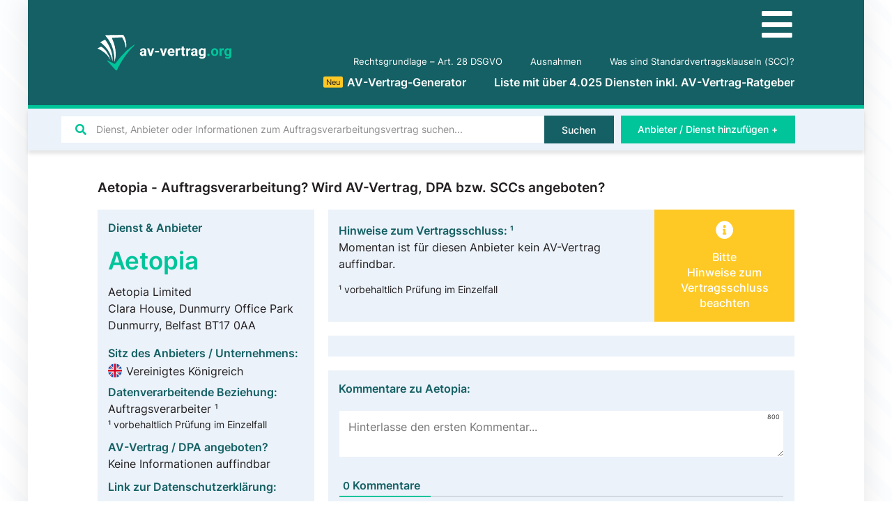

--- FILE ---
content_type: text/html; charset=UTF-8
request_url: https://av-vertrag.org/dienst-anbieter/aetopia/
body_size: 30432
content:
<!doctype html>
<html lang="de">
<head>
	<meta charset="UTF-8">
		<meta name="viewport" content="width=device-width, initial-scale=1">
	<link rel="profile" href="http://gmpg.org/xfn/11">
	<meta name='robots' content='index, follow, max-image-preview:large, max-snippet:-1, max-video-preview:-1' />

	<!-- This site is optimized with the Yoast SEO Premium plugin v16.5 (Yoast SEO v21.2) - https://yoast.com/wordpress/plugins/seo/ -->
	<title>Aetopia Auftragsverarbeitung? Alle Infos zu AVV, DPA, SCCs &amp; Co.</title>
	<link rel="canonical" href="https://av-vertrag.org/dienst-anbieter/aetopia/" />
	<meta property="og:locale" content="de_DE" />
	<meta property="og:type" content="article" />
	<meta property="og:title" content="Aetopia" />
	<meta property="og:url" content="https://av-vertrag.org/dienst-anbieter/aetopia/" />
	<meta property="og:site_name" content="AV-Vertrag.org" />
	<meta name="twitter:card" content="summary_large_image" />
	<script type="application/ld+json" class="yoast-schema-graph">{"@context":"https://schema.org","@graph":[{"@type":["Article","BlogPosting"],"@id":"https://av-vertrag.org/dienst-anbieter/aetopia/#article","isPartOf":{"@id":"https://av-vertrag.org/dienst-anbieter/aetopia/"},"author":{"name":"Roman Dering","@id":"https://av-vertrag.org/#/schema/person/518ad95c23aa417d1818ce6f854acccf"},"headline":"Aetopia","datePublished":"2022-08-12T12:40:06+00:00","dateModified":"2022-08-12T12:40:06+00:00","mainEntityOfPage":{"@id":"https://av-vertrag.org/dienst-anbieter/aetopia/"},"wordCount":1,"commentCount":0,"publisher":{"@id":"https://av-vertrag.org/#organization"},"inLanguage":"de","potentialAction":[{"@type":"CommentAction","name":"Comment","target":["https://av-vertrag.org/dienst-anbieter/aetopia/#respond"]}]},{"@type":"WebPage","@id":"https://av-vertrag.org/dienst-anbieter/aetopia/","url":"https://av-vertrag.org/dienst-anbieter/aetopia/","name":"Aetopia Auftragsverarbeitung? Alle Infos zu AVV, DPA, SCCs & Co.","isPartOf":{"@id":"https://av-vertrag.org/#website"},"datePublished":"2022-08-12T12:40:06+00:00","dateModified":"2022-08-12T12:40:06+00:00","breadcrumb":{"@id":"https://av-vertrag.org/dienst-anbieter/aetopia/#breadcrumb"},"inLanguage":"de","potentialAction":[{"@type":"ReadAction","target":["https://av-vertrag.org/dienst-anbieter/aetopia/"]}]},{"@type":"BreadcrumbList","@id":"https://av-vertrag.org/dienst-anbieter/aetopia/#breadcrumb","itemListElement":[{"@type":"ListItem","position":1,"name":"Home","item":"https://av-vertrag.org/"},{"@type":"ListItem","position":2,"name":"Aetopia"}]},{"@type":"WebSite","@id":"https://av-vertrag.org/#website","url":"https://av-vertrag.org/","name":"AV-Vertrag.org","description":"Auftragsverarbeitung nach DSGVO | Liste mit &gt;2.000 Anbietern &amp; Diensten","publisher":{"@id":"https://av-vertrag.org/#organization"},"potentialAction":[{"@type":"SearchAction","target":{"@type":"EntryPoint","urlTemplate":"https://av-vertrag.org/?s={search_term_string}"},"query-input":"required name=search_term_string"}],"inLanguage":"de"},{"@type":"Organization","@id":"https://av-vertrag.org/#organization","name":"av-vertrag.org","url":"https://av-vertrag.org/","logo":{"@type":"ImageObject","inLanguage":"de","@id":"https://av-vertrag.org/#/schema/logo/image/","url":"https://av-vertrag.org/wp-content/uploads/av-vertrag-logo.svg","contentUrl":"https://av-vertrag.org/wp-content/uploads/av-vertrag-logo.svg","width":115,"height":30,"caption":"av-vertrag.org"},"image":{"@id":"https://av-vertrag.org/#/schema/logo/image/"}},{"@type":"Person","@id":"https://av-vertrag.org/#/schema/person/518ad95c23aa417d1818ce6f854acccf","name":"Roman Dering","url":"https://av-vertrag.org/author/rdering/"}]}</script>
	<!-- / Yoast SEO Premium plugin. -->



<style type="text/css">
img.wp-smiley,
img.emoji {
	display: inline !important;
	border: none !important;
	box-shadow: none !important;
	height: 1em !important;
	width: 1em !important;
	margin: 0 0.07em !important;
	vertical-align: -0.1em !important;
	background: none !important;
	padding: 0 !important;
}
</style>
	<link data-minify="1" rel='stylesheet' id='jet-engine-frontend-css' href='https://av-vertrag.org/wp-content/cache/min/1/wp-content/plugins/jet-engine/assets/css/frontend.css?ver=1756119716' type='text/css' media='all' />
<style id='classic-theme-styles-inline-css' type='text/css'>
/*! This file is auto-generated */
.wp-block-button__link{color:#fff;background-color:#32373c;border-radius:9999px;box-shadow:none;text-decoration:none;padding:calc(.667em + 2px) calc(1.333em + 2px);font-size:1.125em}.wp-block-file__button{background:#32373c;color:#fff;text-decoration:none}
</style>
<style id='global-styles-inline-css' type='text/css'>
body{--wp--preset--color--black: #000000;--wp--preset--color--cyan-bluish-gray: #abb8c3;--wp--preset--color--white: #ffffff;--wp--preset--color--pale-pink: #f78da7;--wp--preset--color--vivid-red: #cf2e2e;--wp--preset--color--luminous-vivid-orange: #ff6900;--wp--preset--color--luminous-vivid-amber: #fcb900;--wp--preset--color--light-green-cyan: #7bdcb5;--wp--preset--color--vivid-green-cyan: #00d084;--wp--preset--color--pale-cyan-blue: #8ed1fc;--wp--preset--color--vivid-cyan-blue: #0693e3;--wp--preset--color--vivid-purple: #9b51e0;--wp--preset--gradient--vivid-cyan-blue-to-vivid-purple: linear-gradient(135deg,rgba(6,147,227,1) 0%,rgb(155,81,224) 100%);--wp--preset--gradient--light-green-cyan-to-vivid-green-cyan: linear-gradient(135deg,rgb(122,220,180) 0%,rgb(0,208,130) 100%);--wp--preset--gradient--luminous-vivid-amber-to-luminous-vivid-orange: linear-gradient(135deg,rgba(252,185,0,1) 0%,rgba(255,105,0,1) 100%);--wp--preset--gradient--luminous-vivid-orange-to-vivid-red: linear-gradient(135deg,rgba(255,105,0,1) 0%,rgb(207,46,46) 100%);--wp--preset--gradient--very-light-gray-to-cyan-bluish-gray: linear-gradient(135deg,rgb(238,238,238) 0%,rgb(169,184,195) 100%);--wp--preset--gradient--cool-to-warm-spectrum: linear-gradient(135deg,rgb(74,234,220) 0%,rgb(151,120,209) 20%,rgb(207,42,186) 40%,rgb(238,44,130) 60%,rgb(251,105,98) 80%,rgb(254,248,76) 100%);--wp--preset--gradient--blush-light-purple: linear-gradient(135deg,rgb(255,206,236) 0%,rgb(152,150,240) 100%);--wp--preset--gradient--blush-bordeaux: linear-gradient(135deg,rgb(254,205,165) 0%,rgb(254,45,45) 50%,rgb(107,0,62) 100%);--wp--preset--gradient--luminous-dusk: linear-gradient(135deg,rgb(255,203,112) 0%,rgb(199,81,192) 50%,rgb(65,88,208) 100%);--wp--preset--gradient--pale-ocean: linear-gradient(135deg,rgb(255,245,203) 0%,rgb(182,227,212) 50%,rgb(51,167,181) 100%);--wp--preset--gradient--electric-grass: linear-gradient(135deg,rgb(202,248,128) 0%,rgb(113,206,126) 100%);--wp--preset--gradient--midnight: linear-gradient(135deg,rgb(2,3,129) 0%,rgb(40,116,252) 100%);--wp--preset--font-size--small: 13px;--wp--preset--font-size--medium: 20px;--wp--preset--font-size--large: 36px;--wp--preset--font-size--x-large: 42px;--wp--preset--spacing--20: 0.44rem;--wp--preset--spacing--30: 0.67rem;--wp--preset--spacing--40: 1rem;--wp--preset--spacing--50: 1.5rem;--wp--preset--spacing--60: 2.25rem;--wp--preset--spacing--70: 3.38rem;--wp--preset--spacing--80: 5.06rem;--wp--preset--shadow--natural: 6px 6px 9px rgba(0, 0, 0, 0.2);--wp--preset--shadow--deep: 12px 12px 50px rgba(0, 0, 0, 0.4);--wp--preset--shadow--sharp: 6px 6px 0px rgba(0, 0, 0, 0.2);--wp--preset--shadow--outlined: 6px 6px 0px -3px rgba(255, 255, 255, 1), 6px 6px rgba(0, 0, 0, 1);--wp--preset--shadow--crisp: 6px 6px 0px rgba(0, 0, 0, 1);}:where(.is-layout-flex){gap: 0.5em;}:where(.is-layout-grid){gap: 0.5em;}body .is-layout-flow > .alignleft{float: left;margin-inline-start: 0;margin-inline-end: 2em;}body .is-layout-flow > .alignright{float: right;margin-inline-start: 2em;margin-inline-end: 0;}body .is-layout-flow > .aligncenter{margin-left: auto !important;margin-right: auto !important;}body .is-layout-constrained > .alignleft{float: left;margin-inline-start: 0;margin-inline-end: 2em;}body .is-layout-constrained > .alignright{float: right;margin-inline-start: 2em;margin-inline-end: 0;}body .is-layout-constrained > .aligncenter{margin-left: auto !important;margin-right: auto !important;}body .is-layout-constrained > :where(:not(.alignleft):not(.alignright):not(.alignfull)){max-width: var(--wp--style--global--content-size);margin-left: auto !important;margin-right: auto !important;}body .is-layout-constrained > .alignwide{max-width: var(--wp--style--global--wide-size);}body .is-layout-flex{display: flex;}body .is-layout-flex{flex-wrap: wrap;align-items: center;}body .is-layout-flex > *{margin: 0;}body .is-layout-grid{display: grid;}body .is-layout-grid > *{margin: 0;}:where(.wp-block-columns.is-layout-flex){gap: 2em;}:where(.wp-block-columns.is-layout-grid){gap: 2em;}:where(.wp-block-post-template.is-layout-flex){gap: 1.25em;}:where(.wp-block-post-template.is-layout-grid){gap: 1.25em;}.has-black-color{color: var(--wp--preset--color--black) !important;}.has-cyan-bluish-gray-color{color: var(--wp--preset--color--cyan-bluish-gray) !important;}.has-white-color{color: var(--wp--preset--color--white) !important;}.has-pale-pink-color{color: var(--wp--preset--color--pale-pink) !important;}.has-vivid-red-color{color: var(--wp--preset--color--vivid-red) !important;}.has-luminous-vivid-orange-color{color: var(--wp--preset--color--luminous-vivid-orange) !important;}.has-luminous-vivid-amber-color{color: var(--wp--preset--color--luminous-vivid-amber) !important;}.has-light-green-cyan-color{color: var(--wp--preset--color--light-green-cyan) !important;}.has-vivid-green-cyan-color{color: var(--wp--preset--color--vivid-green-cyan) !important;}.has-pale-cyan-blue-color{color: var(--wp--preset--color--pale-cyan-blue) !important;}.has-vivid-cyan-blue-color{color: var(--wp--preset--color--vivid-cyan-blue) !important;}.has-vivid-purple-color{color: var(--wp--preset--color--vivid-purple) !important;}.has-black-background-color{background-color: var(--wp--preset--color--black) !important;}.has-cyan-bluish-gray-background-color{background-color: var(--wp--preset--color--cyan-bluish-gray) !important;}.has-white-background-color{background-color: var(--wp--preset--color--white) !important;}.has-pale-pink-background-color{background-color: var(--wp--preset--color--pale-pink) !important;}.has-vivid-red-background-color{background-color: var(--wp--preset--color--vivid-red) !important;}.has-luminous-vivid-orange-background-color{background-color: var(--wp--preset--color--luminous-vivid-orange) !important;}.has-luminous-vivid-amber-background-color{background-color: var(--wp--preset--color--luminous-vivid-amber) !important;}.has-light-green-cyan-background-color{background-color: var(--wp--preset--color--light-green-cyan) !important;}.has-vivid-green-cyan-background-color{background-color: var(--wp--preset--color--vivid-green-cyan) !important;}.has-pale-cyan-blue-background-color{background-color: var(--wp--preset--color--pale-cyan-blue) !important;}.has-vivid-cyan-blue-background-color{background-color: var(--wp--preset--color--vivid-cyan-blue) !important;}.has-vivid-purple-background-color{background-color: var(--wp--preset--color--vivid-purple) !important;}.has-black-border-color{border-color: var(--wp--preset--color--black) !important;}.has-cyan-bluish-gray-border-color{border-color: var(--wp--preset--color--cyan-bluish-gray) !important;}.has-white-border-color{border-color: var(--wp--preset--color--white) !important;}.has-pale-pink-border-color{border-color: var(--wp--preset--color--pale-pink) !important;}.has-vivid-red-border-color{border-color: var(--wp--preset--color--vivid-red) !important;}.has-luminous-vivid-orange-border-color{border-color: var(--wp--preset--color--luminous-vivid-orange) !important;}.has-luminous-vivid-amber-border-color{border-color: var(--wp--preset--color--luminous-vivid-amber) !important;}.has-light-green-cyan-border-color{border-color: var(--wp--preset--color--light-green-cyan) !important;}.has-vivid-green-cyan-border-color{border-color: var(--wp--preset--color--vivid-green-cyan) !important;}.has-pale-cyan-blue-border-color{border-color: var(--wp--preset--color--pale-cyan-blue) !important;}.has-vivid-cyan-blue-border-color{border-color: var(--wp--preset--color--vivid-cyan-blue) !important;}.has-vivid-purple-border-color{border-color: var(--wp--preset--color--vivid-purple) !important;}.has-vivid-cyan-blue-to-vivid-purple-gradient-background{background: var(--wp--preset--gradient--vivid-cyan-blue-to-vivid-purple) !important;}.has-light-green-cyan-to-vivid-green-cyan-gradient-background{background: var(--wp--preset--gradient--light-green-cyan-to-vivid-green-cyan) !important;}.has-luminous-vivid-amber-to-luminous-vivid-orange-gradient-background{background: var(--wp--preset--gradient--luminous-vivid-amber-to-luminous-vivid-orange) !important;}.has-luminous-vivid-orange-to-vivid-red-gradient-background{background: var(--wp--preset--gradient--luminous-vivid-orange-to-vivid-red) !important;}.has-very-light-gray-to-cyan-bluish-gray-gradient-background{background: var(--wp--preset--gradient--very-light-gray-to-cyan-bluish-gray) !important;}.has-cool-to-warm-spectrum-gradient-background{background: var(--wp--preset--gradient--cool-to-warm-spectrum) !important;}.has-blush-light-purple-gradient-background{background: var(--wp--preset--gradient--blush-light-purple) !important;}.has-blush-bordeaux-gradient-background{background: var(--wp--preset--gradient--blush-bordeaux) !important;}.has-luminous-dusk-gradient-background{background: var(--wp--preset--gradient--luminous-dusk) !important;}.has-pale-ocean-gradient-background{background: var(--wp--preset--gradient--pale-ocean) !important;}.has-electric-grass-gradient-background{background: var(--wp--preset--gradient--electric-grass) !important;}.has-midnight-gradient-background{background: var(--wp--preset--gradient--midnight) !important;}.has-small-font-size{font-size: var(--wp--preset--font-size--small) !important;}.has-medium-font-size{font-size: var(--wp--preset--font-size--medium) !important;}.has-large-font-size{font-size: var(--wp--preset--font-size--large) !important;}.has-x-large-font-size{font-size: var(--wp--preset--font-size--x-large) !important;}
.wp-block-navigation a:where(:not(.wp-element-button)){color: inherit;}
:where(.wp-block-post-template.is-layout-flex){gap: 1.25em;}:where(.wp-block-post-template.is-layout-grid){gap: 1.25em;}
:where(.wp-block-columns.is-layout-flex){gap: 2em;}:where(.wp-block-columns.is-layout-grid){gap: 2em;}
.wp-block-pullquote{font-size: 1.5em;line-height: 1.6;}
</style>
<link data-minify="1" rel='stylesheet' id='wpdiscuz-frontend-minimal-css-css' href='https://av-vertrag.org/wp-content/cache/min/1/wp-content/plugins/wpdiscuz/themes/default/style-minimal.css?ver=1756119778' type='text/css' media='all' />
<style id='wpdiscuz-frontend-minimal-css-inline-css' type='text/css'>
 #wpdcom .ql-snow .ql-tooltip[data-mode="link"]::before{content:"Enter link:"}#wpdcom .ql-snow .ql-tooltip.ql-editing a.ql-action::after{content:"Speichern"}
</style>
<link data-minify="1" rel='stylesheet' id='wpdiscuz-fa-css' href='https://av-vertrag.org/wp-content/cache/min/1/wp-content/plugins/wpdiscuz/assets/third-party/font-awesome-5.13.0/css/fa.min.css?ver=1756119778' type='text/css' media='all' />
<link rel='stylesheet' id='wpdiscuz-combo-css-css' href='https://av-vertrag.org/wp-content/plugins/wpdiscuz/assets/css/wpdiscuz-combo-no_quill.min.css?ver=6.3.7' type='text/css' media='all' />
<link rel='stylesheet' id='hello-elementor-css' href='https://av-vertrag.org/wp-content/themes/hello-elementor/style.min.css?ver=2.2.0' type='text/css' media='all' />
<link rel='stylesheet' id='hello-elementor-theme-style-css' href='https://av-vertrag.org/wp-content/themes/hello-elementor/theme.min.css?ver=2.2.0' type='text/css' media='all' />
<link data-minify="1" rel='stylesheet' id='elementor-icons-css' href='https://av-vertrag.org/wp-content/cache/min/1/wp-content/plugins/elementor/assets/lib/eicons/css/elementor-icons.min.css?ver=1756119716' type='text/css' media='all' />
<link rel='stylesheet' id='elementor-frontend-css' href='https://av-vertrag.org/wp-content/uploads/elementor/css/custom-frontend.min.css?ver=1704563384' type='text/css' media='all' />
<link rel='stylesheet' id='swiper-css' href='https://av-vertrag.org/wp-content/plugins/elementor/assets/lib/swiper/css/swiper.min.css?ver=5.3.6' type='text/css' media='all' />
<link rel='stylesheet' id='elementor-post-9-css' href='https://av-vertrag.org/wp-content/uploads/elementor/css/post-9.css?ver=1704563384' type='text/css' media='all' />
<link rel='stylesheet' id='elementor-pro-css' href='https://av-vertrag.org/wp-content/uploads/elementor/css/custom-pro-frontend.min.css?ver=1704563384' type='text/css' media='all' />
<link data-minify="1" rel='stylesheet' id='wpdt-elementor-widget-font-css' href='https://av-vertrag.org/wp-content/cache/min/1/wp-content/plugins/wpdatatables/assets/css/elementor/style.css?ver=1756119716' type='text/css' media='all' />
<link rel='stylesheet' id='elementor-global-css' href='https://av-vertrag.org/wp-content/uploads/elementor/css/global.css?ver=1704563405' type='text/css' media='all' />
<link rel='stylesheet' id='elementor-post-136-css' href='https://av-vertrag.org/wp-content/uploads/elementor/css/post-136.css?ver=1704563384' type='text/css' media='all' />
<link rel='stylesheet' id='elementor-post-119-css' href='https://av-vertrag.org/wp-content/uploads/elementor/css/post-119.css?ver=1728203663' type='text/css' media='all' />
<link rel='stylesheet' id='elementor-post-1455-css' href='https://av-vertrag.org/wp-content/uploads/elementor/css/post-1455.css?ver=1704563447' type='text/css' media='all' />
<link rel='stylesheet' id='elementor-post-18658-css' href='https://av-vertrag.org/wp-content/uploads/elementor/css/post-18658.css?ver=1765977348' type='text/css' media='all' />
<link rel='stylesheet' id='elementor-post-4087-css' href='https://av-vertrag.org/wp-content/uploads/elementor/css/post-4087.css?ver=1704563384' type='text/css' media='all' />
<link data-minify="1" rel='stylesheet' id='borlabs-cookie-css' href='https://av-vertrag.org/wp-content/cache/min/1/wp-content/cache/borlabs-cookie/borlabs-cookie_1_de.css?ver=1756119716' type='text/css' media='all' />
<link rel='stylesheet' id='jquery-chosen-css' href='https://av-vertrag.org/wp-content/plugins/jet-search/assets/lib/chosen/chosen.min.css?ver=1.8.7' type='text/css' media='all' />
<link data-minify="1" rel='stylesheet' id='jet-search-css' href='https://av-vertrag.org/wp-content/cache/min/1/wp-content/plugins/jet-search/assets/css/jet-search.css?ver=1756119716' type='text/css' media='all' />
<link rel='stylesheet' id='elementor-icons-shared-0-css' href='https://av-vertrag.org/wp-content/plugins/elementor/assets/lib/font-awesome/css/fontawesome.min.css?ver=5.15.3' type='text/css' media='all' />
<link data-minify="1" rel='stylesheet' id='elementor-icons-fa-solid-css' href='https://av-vertrag.org/wp-content/cache/min/1/wp-content/plugins/elementor/assets/lib/font-awesome/css/solid.min.css?ver=1756119716' type='text/css' media='all' />
<script type='text/javascript' src='https://av-vertrag.org/wp-includes/js/jquery/jquery.min.js?ver=3.7.0' id='jquery-core-js' defer></script>
<script type='text/javascript' src='https://av-vertrag.org/wp-includes/js/jquery/jquery-migrate.min.js?ver=3.4.1' id='jquery-migrate-js' defer></script>
<script type='text/javascript' src='https://av-vertrag.org/wp-includes/js/imagesloaded.min.js?ver=6.3.7' id='imagesLoaded-js' defer></script>
<script type='text/javascript' id='borlabs-cookie-prioritize-js-extra'>
/* <![CDATA[ */
var borlabsCookiePrioritized = {"domain":"av-vertrag.org","path":"\/","version":"5","bots":"1","optInJS":{"statistics":{"matomo":"[base64]"}}};
/* ]]> */
</script>
<script type='text/javascript' src='https://av-vertrag.org/wp-content/plugins/borlabs-cookie/javascript/borlabs-cookie-prioritize.min.js?ver=2.2.26' id='borlabs-cookie-prioritize-js' defer></script>
<link rel="https://api.w.org/" href="https://av-vertrag.org/wp-json/" /><link rel="EditURI" type="application/rsd+xml" title="RSD" href="https://av-vertrag.org/xmlrpc.php?rsd" />
<meta name="generator" content="WordPress 6.3.7" />
<link rel='shortlink' href='https://av-vertrag.org/?p=13699' />
<link rel="alternate" type="application/json+oembed" href="https://av-vertrag.org/wp-json/oembed/1.0/embed?url=https%3A%2F%2Fav-vertrag.org%2Fdienst-anbieter%2Faetopia%2F" />
<link rel="alternate" type="text/xml+oembed" href="https://av-vertrag.org/wp-json/oembed/1.0/embed?url=https%3A%2F%2Fav-vertrag.org%2Fdienst-anbieter%2Faetopia%2F&#038;format=xml" />
<div class="loader"></div>
	<script>
	document.addEventListener('DOMContentLoaded', function() {
	jQuery(function($){
	$('.loader').fadeOut('fast');
	}); });
	</script>
	<style>
	.loader {
	position: fixed;
	left: 0px;
	top: 0px;
	width: 100%;
	height: 100%;
	z-index: 99999;
	background: #fff;
	}
	.elementor-editor-active .loader{
	display: none;
	}
	</style><script type='application/ld+json'>
{
	"@context": "http://schema.org",
	"@type": "Product",
	"name": "Seitenbewertungen auf AV-Vertrag.org",
	"description": "Basierend auf unseren Nutzerbewertungen",
	"aggregateRating": {
        "@type": "AggregateRating",
		"ratingValue": "4,90",
		"bestRating": "5",
		"ratingCount": "422"
	}
}
</script>
<style id="wplmi-inline-css" type="text/css">
 span.wplmi-user-avatar { width: 16px;display: inline-block !important;flex-shrink: 0; } img.wplmi-elementor-avatar { border-radius: 100%;margin-right: 3px; }
</style>
<meta name="generator" content="Elementor 3.16.4; features: e_dom_optimization, e_optimized_assets_loading, additional_custom_breakpoints; settings: css_print_method-external, google_font-enabled, font_display-auto">
<link rel="icon" href="https://av-vertrag.org/wp-content/uploads/av-vertrag-favicon.svg" sizes="32x32" />
<link rel="icon" href="https://av-vertrag.org/wp-content/uploads/av-vertrag-favicon.svg" sizes="192x192" />
<link rel="apple-touch-icon" href="https://av-vertrag.org/wp-content/uploads/av-vertrag-favicon.svg" />
<meta name="msapplication-TileImage" content="https://av-vertrag.org/wp-content/uploads/av-vertrag-favicon.svg" />
<noscript><style id="rocket-lazyload-nojs-css">.rll-youtube-player, [data-lazy-src]{display:none !important;}</style></noscript></head>
<body class="dienste-anbieter-template-default single single-dienste-anbieter postid-13699 single-format-standard wp-custom-logo elementor-default elementor-kit-9 elementor-page-1455">

		<div data-elementor-type="header" data-elementor-id="136" class="elementor elementor-136 elementor-location-header" data-elementor-post-type="elementor_library">
								<section class="elementor-section elementor-top-section elementor-element elementor-element-a71e358 elementor-section-height-min-height elementor-section-boxed elementor-section-height-default elementor-section-items-middle" data-id="a71e358" data-element_type="section" data-settings="{&quot;background_background&quot;:&quot;classic&quot;}">
						<div class="elementor-container elementor-column-gap-default">
					<div class="elementor-column elementor-col-50 elementor-top-column elementor-element elementor-element-e606675" data-id="e606675" data-element_type="column">
			<div class="elementor-widget-wrap elementor-element-populated">
								<div class="elementor-element elementor-element-ba8c90a elementor-widget elementor-widget-theme-site-logo elementor-widget-image" data-id="ba8c90a" data-element_type="widget" data-widget_type="theme-site-logo.default">
				<div class="elementor-widget-container">
											<a href="https://av-vertrag.org">
			<img width="115" height="30" src="data:image/svg+xml,%3Csvg%20xmlns='http://www.w3.org/2000/svg'%20viewBox='0%200%20115%2030'%3E%3C/svg%3E" title="" alt="" data-lazy-src="https://av-vertrag.org/wp-content/uploads/av-vertrag-logo.svg" /><noscript><img width="115" height="30" src="https://av-vertrag.org/wp-content/uploads/av-vertrag-logo.svg" title="" alt="" loading="lazy" /></noscript>				</a>
											</div>
				</div>
					</div>
		</div>
				<div class="elementor-column elementor-col-50 elementor-top-column elementor-element elementor-element-bd3aec2" data-id="bd3aec2" data-element_type="column">
			<div class="elementor-widget-wrap elementor-element-populated">
								<div class="elementor-element elementor-element-e4ce388 elementor-hidden-desktop elementor-hidden-tablet elementor-view-default elementor-widget elementor-widget-icon" data-id="e4ce388" data-element_type="widget" data-widget_type="icon.default">
				<div class="elementor-widget-container">
					<div class="elementor-icon-wrapper">
			<a class="elementor-icon" href="#elementor-action%3Aaction%3Dpopup%3Aopen%26settings%3DeyJpZCI6IjE2ODg2IiwidG9nZ2xlIjpmYWxzZX0%3D">
			<i aria-hidden="true" class="fas fa-bars"></i>			</a>
		</div>
				</div>
				</div>
				<div class="elementor-element elementor-element-07b3429 elementor-nav-menu__align-right elementor-nav-menu--dropdown-none elementor-widget-tablet__width-auto elementor-hidden-phone elementor-widget elementor-widget-nav-menu" data-id="07b3429" data-element_type="widget" data-settings="{&quot;submenu_icon&quot;:{&quot;value&quot;:&quot;&lt;i class=\&quot;fas fa-chevron-down\&quot;&gt;&lt;\/i&gt;&quot;,&quot;library&quot;:&quot;fa-solid&quot;},&quot;layout&quot;:&quot;horizontal&quot;}" data-widget_type="nav-menu.default">
				<div class="elementor-widget-container">
						<nav class="elementor-nav-menu--main elementor-nav-menu__container elementor-nav-menu--layout-horizontal e--pointer-none">
				<ul id="menu-1-07b3429" class="elementor-nav-menu"><li class="menu-item menu-item-type-post_type menu-item-object-page menu-item-3620"><a href="https://av-vertrag.org/art-28-dsgvo-auftragsverarbeiter/" class="elementor-item">Rechtsgrundlage &#8211; Art. 28 DSGVO</a></li>
<li class="menu-item menu-item-type-post_type menu-item-object-page menu-item-3646"><a href="https://av-vertrag.org/ausnahmen/" class="elementor-item">Ausnahmen</a></li>
<li class="menu-item menu-item-type-post_type menu-item-object-page menu-item-4202"><a href="https://av-vertrag.org/was-sind-standardvertragsklauseln-scc/" class="elementor-item">Was sind Standardvertragsklauseln (SCC)?</a></li>
</ul>			</nav>
						<nav class="elementor-nav-menu--dropdown elementor-nav-menu__container" aria-hidden="true">
				<ul id="menu-2-07b3429" class="elementor-nav-menu"><li class="menu-item menu-item-type-post_type menu-item-object-page menu-item-3620"><a href="https://av-vertrag.org/art-28-dsgvo-auftragsverarbeiter/" class="elementor-item" tabindex="-1">Rechtsgrundlage &#8211; Art. 28 DSGVO</a></li>
<li class="menu-item menu-item-type-post_type menu-item-object-page menu-item-3646"><a href="https://av-vertrag.org/ausnahmen/" class="elementor-item" tabindex="-1">Ausnahmen</a></li>
<li class="menu-item menu-item-type-post_type menu-item-object-page menu-item-4202"><a href="https://av-vertrag.org/was-sind-standardvertragsklauseln-scc/" class="elementor-item" tabindex="-1">Was sind Standardvertragsklauseln (SCC)?</a></li>
</ul>			</nav>
				</div>
				</div>
				<div class="elementor-element elementor-element-363be93 elementor-nav-menu__align-right elementor-nav-menu--dropdown-none elementor-widget-tablet__width-auto elementor-hidden-phone elementor-widget elementor-widget-nav-menu" data-id="363be93" data-element_type="widget" data-settings="{&quot;submenu_icon&quot;:{&quot;value&quot;:&quot;&lt;i class=\&quot;fas fa-chevron-down\&quot;&gt;&lt;\/i&gt;&quot;,&quot;library&quot;:&quot;fa-solid&quot;},&quot;layout&quot;:&quot;horizontal&quot;}" data-widget_type="nav-menu.default">
				<div class="elementor-widget-container">
						<nav class="elementor-nav-menu--main elementor-nav-menu__container elementor-nav-menu--layout-horizontal e--pointer-none">
				<ul id="menu-1-363be93" class="elementor-nav-menu"><li class="menu-item menu-item-type-post_type menu-item-object-page menu-item-16240"><a href="https://av-vertrag.org/av-vertrag-generator/" class="elementor-item"><div class="hot yellow">Neu</div>AV-Vertrag-Generator</a></li>
<li class="menu-item menu-item-type-post_type menu-item-object-page menu-item-home menu-item-154"><a href="https://av-vertrag.org/" class="elementor-item">Liste mit über 4.025 Diensten inkl. AV-Vertrag-Ratgeber</a></li>
</ul>			</nav>
						<nav class="elementor-nav-menu--dropdown elementor-nav-menu__container" aria-hidden="true">
				<ul id="menu-2-363be93" class="elementor-nav-menu"><li class="menu-item menu-item-type-post_type menu-item-object-page menu-item-16240"><a href="https://av-vertrag.org/av-vertrag-generator/" class="elementor-item" tabindex="-1"><div class="hot yellow">Neu</div>AV-Vertrag-Generator</a></li>
<li class="menu-item menu-item-type-post_type menu-item-object-page menu-item-home menu-item-154"><a href="https://av-vertrag.org/" class="elementor-item" tabindex="-1">Liste mit über 4.025 Diensten inkl. AV-Vertrag-Ratgeber</a></li>
</ul>			</nav>
				</div>
				</div>
					</div>
		</div>
							</div>
		</section>
				<section class="elementor-section elementor-top-section elementor-element elementor-element-1a3af04 elementor-reverse-tablet elementor-section-boxed elementor-section-height-default elementor-section-height-default" data-id="1a3af04" data-element_type="section" data-settings="{&quot;background_background&quot;:&quot;classic&quot;,&quot;sticky&quot;:&quot;top&quot;,&quot;sticky_on&quot;:[&quot;desktop&quot;,&quot;laptop&quot;,&quot;tablet&quot;,&quot;mobile&quot;],&quot;sticky_offset&quot;:0,&quot;sticky_effects_offset&quot;:0}">
						<div class="elementor-container elementor-column-gap-default">
					<div class="elementor-column elementor-col-50 elementor-top-column elementor-element elementor-element-5f836d0" data-id="5f836d0" data-element_type="column">
			<div class="elementor-widget-wrap elementor-element-populated">
								<div class="elementor-element elementor-element-0b10154 elementor-widget elementor-widget-jet-ajax-search" data-id="0b10154" data-element_type="widget" data-widget_type="jet-ajax-search.default">
				<div class="elementor-widget-container">
			<div class="elementor-jet-ajax-search jet-search">
<div class="jet-ajax-search" data-settings="{&quot;search_source&quot;:&quot;any&quot;,&quot;search_taxonomy&quot;:&quot;&quot;,&quot;include_terms_ids&quot;:&quot;&quot;,&quot;exclude_terms_ids&quot;:&quot;&quot;,&quot;exclude_posts_ids&quot;:&quot;&quot;,&quot;custom_fields_source&quot;:&quot;&quot;,&quot;limit_query&quot;:10,&quot;limit_query_tablet&quot;:&quot;&quot;,&quot;limit_query_mobile&quot;:&quot;&quot;,&quot;limit_query_in_result_area&quot;:10,&quot;results_order_by&quot;:&quot;relevance&quot;,&quot;results_order&quot;:&quot;asc&quot;,&quot;sentence&quot;:&quot;&quot;,&quot;search_in_taxonomy&quot;:&quot;&quot;,&quot;search_in_taxonomy_source&quot;:&quot;&quot;,&quot;results_area_width_by&quot;:&quot;form&quot;,&quot;results_area_custom_width&quot;:&quot;&quot;,&quot;results_area_custom_position&quot;:&quot;&quot;,&quot;thumbnail_visible&quot;:&quot;&quot;,&quot;thumbnail_size&quot;:&quot;&quot;,&quot;thumbnail_placeholder&quot;:&quot;&quot;,&quot;post_content_source&quot;:&quot;content&quot;,&quot;post_content_custom_field_key&quot;:&quot;&quot;,&quot;post_content_length&quot;:0,&quot;show_product_price&quot;:&quot;&quot;,&quot;show_product_rating&quot;:&quot;&quot;,&quot;show_result_new_tab&quot;:&quot;&quot;,&quot;highlight_searched_text&quot;:&quot;&quot;,&quot;symbols_for_start_searching&quot;:2,&quot;search_by_empty_value&quot;:&quot;&quot;,&quot;bullet_pagination&quot;:&quot;&quot;,&quot;number_pagination&quot;:&quot;&quot;,&quot;navigation_arrows&quot;:&quot;&quot;,&quot;navigation_arrows_type&quot;:&quot;&quot;,&quot;show_title_related_meta&quot;:&quot;&quot;,&quot;meta_title_related_position&quot;:&quot;&quot;,&quot;title_related_meta&quot;:&quot;&quot;,&quot;show_content_related_meta&quot;:&quot;&quot;,&quot;meta_content_related_position&quot;:&quot;&quot;,&quot;content_related_meta&quot;:&quot;&quot;,&quot;negative_search&quot;:&quot;Leider nichts gefunden. Wir freuen uns auf Ihren Vorschlag f\u00fcr einen neuen Eintrag!&quot;,&quot;server_error&quot;:&quot;Leider nichts gefunden. Wir freuen uns auf Ihren Vorschlag f\u00fcr einen neuen Eintrag!&quot;}">
<form class="jet-ajax-search__form" method="get" action="https://av-vertrag.org/" role="search" target="">
	<div class="jet-ajax-search__fields-holder">
		<div class="jet-ajax-search__field-wrapper">
			<span class="jet-ajax-search__field-icon jet-ajax-search-icon"><i aria-hidden="true" class="fas fa-search"></i></span>			<input class="jet-ajax-search__field" type="search" placeholder="Dienst, Anbieter oder Informationen zum Auftragsverarbeitungsvertrag suchen..." value="" name="s" autocomplete="off" />
			<input type="hidden" value="{&quot;results_order_by&quot;:&quot;relevance&quot;,&quot;results_order&quot;:&quot;asc&quot;,&quot;search_source&quot;:&quot;any&quot;}" name="jet_ajax_search_settings" />

			
					</div>
			</div>
	
<button class="jet-ajax-search__submit" type="submit" aria-label="search submit"><span class="jet-ajax-search__submit-label">Suchen</span></button>
</form>

<div class="jet-ajax-search__results-area" >
	<div class="jet-ajax-search__results-holder">
		<div class="jet-ajax-search__results-header">
			
<button class="jet-ajax-search__results-count"><span></span> Ergebnis(se):</button>
			<div class="jet-ajax-search__navigation-holder"></div>
		</div>
		<div class="jet-ajax-search__results-list">
			<div class="jet-ajax-search__results-list-inner"></div>
		</div>
		<div class="jet-ajax-search__results-footer">
						<div class="jet-ajax-search__navigation-holder"></div>
		</div>
	</div>
	<div class="jet-ajax-search__message"></div>
	
<div class="jet-ajax-search__spinner-holder">
	<div class="jet-ajax-search__spinner">
		<div class="rect rect-1"></div>
		<div class="rect rect-2"></div>
		<div class="rect rect-3"></div>
		<div class="rect rect-4"></div>
		<div class="rect rect-5"></div>
	</div>
</div>
</div>
</div>
</div>		</div>
				</div>
					</div>
		</div>
				<div class="elementor-column elementor-col-50 elementor-top-column elementor-element elementor-element-58d8687 elementor-hidden-tablet elementor-hidden-phone" data-id="58d8687" data-element_type="column">
			<div class="elementor-widget-wrap elementor-element-populated">
								<div class="elementor-element elementor-element-321d3b7 elementor-align-justify elementor-widget elementor-widget-button" data-id="321d3b7" data-element_type="widget" data-widget_type="button.default">
				<div class="elementor-widget-container">
					<div class="elementor-button-wrapper">
			<a class="elementor-button elementor-button-link elementor-size-sm" href="#elementor-action%3Aaction%3Dpopup%3Aopen%26settings%3DeyJpZCI6IjM3NzQiLCJ0b2dnbGUiOnRydWV9">
						<span class="elementor-button-content-wrapper">
						<span class="elementor-button-text">Anbieter / Dienst hinzufügen +</span>
		</span>
					</a>
		</div>
				</div>
				</div>
					</div>
		</div>
							</div>
		</section>
						</div>
				<div data-elementor-type="single-post" data-elementor-id="1455" class="elementor elementor-1455 elementor-location-single post-13699 dienste-anbieter type-dienste-anbieter status-publish format-standard hentry" data-elementor-post-type="elementor_library">
								<section class="elementor-section elementor-top-section elementor-element elementor-element-09f50da elementor-section-boxed elementor-section-height-default elementor-section-height-default" data-id="09f50da" data-element_type="section">
						<div class="elementor-container elementor-column-gap-default">
					<div class="elementor-column elementor-col-100 elementor-top-column elementor-element elementor-element-24eb623" data-id="24eb623" data-element_type="column">
			<div class="elementor-widget-wrap elementor-element-populated">
								<div class="elementor-element elementor-element-315798f elementor-widget elementor-widget-heading" data-id="315798f" data-element_type="widget" data-widget_type="heading.default">
				<div class="elementor-widget-container">
			<h1 class="elementor-heading-title elementor-size-default">Aetopia - Auftragsverarbeitung? Wird AV-Vertrag, DPA bzw. SCCs angeboten?</h1>		</div>
				</div>
					</div>
		</div>
							</div>
		</section>
				<section class="elementor-section elementor-top-section elementor-element elementor-element-7cafdae7 elementor-section-content-top elementor-section-boxed elementor-section-height-default elementor-section-height-default" data-id="7cafdae7" data-element_type="section">
						<div class="elementor-container elementor-column-gap-default">
					<div class="elementor-column elementor-col-50 elementor-top-column elementor-element elementor-element-21bea6" data-id="21bea6" data-element_type="column" data-settings="{&quot;background_background&quot;:&quot;classic&quot;}">
			<div class="elementor-widget-wrap elementor-element-populated">
								<section class="elementor-section elementor-inner-section elementor-element elementor-element-7247f35f elementor-section-boxed elementor-section-height-default elementor-section-height-default" data-id="7247f35f" data-element_type="section">
						<div class="elementor-container elementor-column-gap-default">
					<div class="elementor-column elementor-col-100 elementor-inner-column elementor-element elementor-element-b55df51" data-id="b55df51" data-element_type="column" data-settings="{&quot;background_background&quot;:&quot;classic&quot;}">
			<div class="elementor-widget-wrap elementor-element-populated">
								<div class="elementor-element elementor-element-305c7b19 elementor-widget elementor-widget-heading" data-id="305c7b19" data-element_type="widget" data-widget_type="heading.default">
				<div class="elementor-widget-container">
			<span class="elementor-heading-title elementor-size-default">Dienst & Anbieter</span>		</div>
				</div>
				<div class="elementor-element elementor-element-1fd3dd8 elementor-widget elementor-widget-theme-post-title elementor-page-title elementor-widget-heading" data-id="1fd3dd8" data-element_type="widget" data-widget_type="theme-post-title.default">
				<div class="elementor-widget-container">
			<h2 class="elementor-heading-title elementor-size-default">Aetopia</h2>		</div>
				</div>
				<div class="elementor-element elementor-element-3488ef5e elementor-widget elementor-widget-text-editor" data-id="3488ef5e" data-element_type="widget" data-widget_type="text-editor.default">
				<div class="elementor-widget-container">
							<p>Aetopia Limited<br />
Clara House, Dunmurry Office Park<br />
Dunmurry, Belfast BT17 0AA</p>
						</div>
				</div>
				<div class="elementor-element elementor-element-6bf0f735 elementor-widget elementor-widget-heading" data-id="6bf0f735" data-element_type="widget" data-widget_type="heading.default">
				<div class="elementor-widget-container">
			<h3 class="elementor-heading-title elementor-size-default">Sitz des Anbieters / Unternehmens:</h3>		</div>
				</div>
				<div class="elementor-element elementor-element-8dce2fb elementor-widget__width-auto flagtext Vereinigtes Königreich elementor-widget elementor-widget-text-editor" data-id="8dce2fb" data-element_type="widget" data-widget_type="text-editor.default">
				<div class="elementor-widget-container">
							<span class="flag"></span>Vereinigtes Königreich						</div>
				</div>
				<div class="elementor-element elementor-element-4bcadcbe elementor-widget elementor-widget-heading" data-id="4bcadcbe" data-element_type="widget" data-widget_type="heading.default">
				<div class="elementor-widget-container">
			<h3 class="elementor-heading-title elementor-size-default">Datenverarbeitende Beziehung:</h3>		</div>
				</div>
				<div class="elementor-element elementor-element-eb21cae elementor-widget elementor-widget-jet-listing-dynamic-field" data-id="eb21cae" data-element_type="widget" data-widget_type="jet-listing-dynamic-field.default">
				<div class="elementor-widget-container">
			<div class="jet-listing jet-listing-dynamic-field display-inline"><div class="jet-listing-dynamic-field__inline-wrap"><div class="jet-listing-dynamic-field__content"><style>.flagtext .flag {background-image: url("/flags/Vereinigtes Königreich.svg")}</style></div></div></div>		</div>
				</div>
				<div class="elementor-element elementor-element-993aefc elementor-widget elementor-widget-text-editor" data-id="993aefc" data-element_type="widget" data-widget_type="text-editor.default">
				<div class="elementor-widget-container">
							Auftragsverarbeiter ¹						</div>
				</div>
				<div class="elementor-element elementor-element-01ed936 elementor-widget elementor-widget-text-editor" data-id="01ed936" data-element_type="widget" data-widget_type="text-editor.default">
				<div class="elementor-widget-container">
							<p>¹ vorbehaltlich Prüfung im Einzelfall</p>						</div>
				</div>
				<div class="elementor-element elementor-element-46568b7f elementor-widget elementor-widget-heading" data-id="46568b7f" data-element_type="widget" data-widget_type="heading.default">
				<div class="elementor-widget-container">
			<h3 class="elementor-heading-title elementor-size-default">AV-Vertrag / DPA angeboten?</h3>		</div>
				</div>
				<div class="elementor-element elementor-element-363a1a6a elementor-widget__width-auto elementor-widget elementor-widget-text-editor" data-id="363a1a6a" data-element_type="widget" data-widget_type="text-editor.default">
				<div class="elementor-widget-container">
							Keine Informationen auffindbar						</div>
				</div>
				<div class="elementor-element elementor-element-16605ea elementor-widget elementor-widget-heading" data-id="16605ea" data-element_type="widget" data-widget_type="heading.default">
				<div class="elementor-widget-container">
			<span class="elementor-heading-title elementor-size-default">Link zur Datenschutzerklärung:</span>		</div>
				</div>
				<div class="elementor-element elementor-element-05587af elementor-widget elementor-widget-heading" data-id="05587af" data-element_type="widget" data-widget_type="heading.default">
				<div class="elementor-widget-container">
			<p class="elementor-heading-title elementor-size-default"><a href="https://www.aetopia.com/legal/privacy-policy" target="_blank">https://www.aetopia.com/legal/privacy-policy</a></p>		</div>
				</div>
				<div class="elementor-element elementor-element-218c400f elementor-widget elementor-widget-heading" data-id="218c400f" data-element_type="widget" data-widget_type="heading.default">
				<div class="elementor-widget-container">
			<span class="elementor-heading-title elementor-size-default">Quelle für diesen Eintrag:</span>		</div>
				</div>
				<div class="elementor-element elementor-element-2162d8f elementor-widget elementor-widget-heading" data-id="2162d8f" data-element_type="widget" data-widget_type="heading.default">
				<div class="elementor-widget-container">
			<p class="elementor-heading-title elementor-size-default"><a href="https://www.aetopia.com/" target="_blank">https://www.aetopia.com/</a></p>		</div>
				</div>
				<div class="elementor-element elementor-element-7bf0cf5 elementor-widget elementor-widget-heading" data-id="7bf0cf5" data-element_type="widget" data-widget_type="heading.default">
				<div class="elementor-widget-container">
			<h3 class="elementor-heading-title elementor-size-default">Letzte Bearbeitung</h3>		</div>
				</div>
				<div class="elementor-element elementor-element-8f5234e elementor-widget elementor-widget-text-editor" data-id="8f5234e" data-element_type="widget" data-widget_type="text-editor.default">
				<div class="elementor-widget-container">
							12.08.2022 14:40 Uhr						</div>
				</div>
				<div class="elementor-element elementor-element-5cae0829 elementor-align-left elementor-widget elementor-widget-button" data-id="5cae0829" data-element_type="widget" data-widget_type="button.default">
				<div class="elementor-widget-container">
					<div class="elementor-button-wrapper">
			<a class="elementor-button elementor-button-link elementor-size-md" href="#elementor-action%3Aaction%3Dpopup%3Aopen%26settings%3DeyJpZCI6IjM4MjIiLCJ0b2dnbGUiOnRydWV9">
						<span class="elementor-button-content-wrapper">
						<span class="elementor-button-text">Änderung an diesen Informationen vorschlagen</span>
		</span>
					</a>
		</div>
				</div>
				</div>
					</div>
		</div>
							</div>
		</section>
					</div>
		</div>
				<div class="elementor-column elementor-col-50 elementor-top-column elementor-element elementor-element-41f865da" data-id="41f865da" data-element_type="column">
			<div class="elementor-widget-wrap elementor-element-populated">
								<section class="elementor-section elementor-inner-section elementor-element elementor-element-b8993f9 elementor-section-height-min-height elementor-section-content-middle elementor-section-boxed elementor-section-height-default jedv-resize-columns" data-id="b8993f9" data-element_type="section">
						<div class="elementor-container elementor-column-gap-default">
					<div class="elementor-column elementor-col-33 elementor-inner-column elementor-element elementor-element-4277e14e" data-id="4277e14e" data-element_type="column" data-settings="{&quot;background_background&quot;:&quot;classic&quot;}">
			<div class="elementor-widget-wrap elementor-element-populated">
								<div class="elementor-element elementor-element-61aaae0c elementor-widget elementor-widget-heading" data-id="61aaae0c" data-element_type="widget" data-widget_type="heading.default">
				<div class="elementor-widget-container">
			<h3 class="elementor-heading-title elementor-size-default">Hinweise zum Vertragsschluss: ¹</h3>		</div>
				</div>
				<div class="elementor-element elementor-element-61755a0e hinweistext elementor-widget elementor-widget-text-editor" data-id="61755a0e" data-element_type="widget" data-widget_type="text-editor.default">
				<div class="elementor-widget-container">
							<p>Momentan ist für diesen Anbieter kein AV-Vertrag auffindbar.</p>
						</div>
				</div>
				<div class="elementor-element elementor-element-c3d03d8 elementor-widget elementor-widget-text-editor" data-id="c3d03d8" data-element_type="widget" data-widget_type="text-editor.default">
				<div class="elementor-widget-container">
							<p>¹ vorbehaltlich Prüfung im Einzelfall</p>						</div>
				</div>
					</div>
		</div>
				<div class="make-column-clickable-elementor elementor-column elementor-col-33 elementor-inner-column elementor-element elementor-element-d5ff0c3 jedv-enabled--yes" style="cursor: pointer;" data-column-clickable="https://www.aetopia.com/legal/privacy-policy" data-column-clickable-blank="_blank" data-id="d5ff0c3" data-element_type="column" data-settings="{&quot;background_background&quot;:&quot;classic&quot;}">
			<div class="elementor-widget-wrap elementor-element-populated">
								<div class="elementor-element elementor-element-cca1997 elementor-view-default elementor-widget elementor-widget-icon" data-id="cca1997" data-element_type="widget" data-widget_type="icon.default">
				<div class="elementor-widget-container">
					<div class="elementor-icon-wrapper">
			<a class="elementor-icon" href="https://www.aetopia.com/legal/privacy-policy" target="_blank">
			<i aria-hidden="true" class="fas fa-info-circle"></i>			</a>
		</div>
				</div>
				</div>
				<div class="elementor-element elementor-element-ed28221 elementor-align-justify elementor-widget elementor-widget-button" data-id="ed28221" data-element_type="widget" data-widget_type="button.default">
				<div class="elementor-widget-container">
					<div class="elementor-button-wrapper">
			<a class="elementor-button elementor-button-link elementor-size-md" href="https://www.aetopia.com/legal/privacy-policy" target="_blank">
						<span class="elementor-button-content-wrapper">
						<span class="elementor-button-text">Bitte<br>Hinweise zum Vertragsschluss beachten</span>
		</span>
					</a>
		</div>
				</div>
				</div>
					</div>
		</div>
							</div>
		</section>
				<section class="elementor-section elementor-inner-section elementor-element elementor-element-eb6b6c1 elementor-section-height-min-height elementor-section-content-middle elementor-section-boxed elementor-section-height-default" data-id="eb6b6c1" data-element_type="section">
						<div class="elementor-container elementor-column-gap-default">
					<div class="elementor-column elementor-col-100 elementor-inner-column elementor-element elementor-element-af7782f" data-id="af7782f" data-element_type="column" data-settings="{&quot;background_background&quot;:&quot;classic&quot;}">
			<div class="elementor-widget-wrap elementor-element-populated">
									</div>
		</div>
							</div>
		</section>
				<section class="elementor-section elementor-inner-section elementor-element elementor-element-21553b39 elementor-section-boxed elementor-section-height-default elementor-section-height-default" data-id="21553b39" data-element_type="section">
						<div class="elementor-container elementor-column-gap-default">
					<div class="elementor-column elementor-col-100 elementor-inner-column elementor-element elementor-element-5009eb49" data-id="5009eb49" data-element_type="column" data-settings="{&quot;background_background&quot;:&quot;classic&quot;}">
			<div class="elementor-widget-wrap elementor-element-populated">
								<div class="elementor-element elementor-element-1b956860 elementor-widget elementor-widget-heading" data-id="1b956860" data-element_type="widget" data-widget_type="heading.default">
				<div class="elementor-widget-container">
			<span class="elementor-heading-title elementor-size-default">Kommentare zu Aetopia:</span>		</div>
				</div>
				<div class="elementor-element elementor-element-c8469e8 elementor-widget elementor-widget-post-comments" data-id="c8469e8" data-element_type="widget" data-widget_type="post-comments.theme_comments">
				<div class="elementor-widget-container">
			    <div class="wpdiscuz_top_clearing"></div>
    <div id='comments' class='comments-area'><div id='respond' style='width: 0;height: 0;clear: both;margin: 0;padding: 0;'></div>    <div id="wpdcom" class="wpdiscuz_unauth wpd-minimal wpdiscuz_no_avatar wpd-layout-1 wpd-comments-open">
                    <div class="wc_social_plugin_wrapper">
                            </div>
            <div class="wpd-form-wrap">
                <div class="wpd-form-head">
                                        <div class="wpd-auth">
                                                <div class="wpd-login">
                                                    </div>
                    </div>
                </div>
                                        <div class="wpd-form wpd-form-wrapper wpd-main-form-wrapper" id='wpd-main-form-wrapper-0_0'>
                                        <form class="wpd_comm_form wpd_main_comm_form" method="post" enctype="multipart/form-data">
                    <div class="wpd-field-comment">
                        <div class="wpdiscuz-item wc-field-textarea">
                            <div class="wpdiscuz-textarea-wrap wpd-txt">
                                            <div class="wpd-textarea-wrap">
                <div id="wpd-editor-char-counter-0_0" class="wpd-editor-char-counter"></div>
                <label style="display: none;" for="wc-textarea-0_0">Label</label>
                <textarea id="wc-textarea-0_0" pattern=".{1,800}" maxlength=800 placeholder="Hinterlasse den ersten Kommentar..." aria-label="Hinterlasse den ersten Kommentar..." required name="wc_comment" class="wc_comment wpd-field"></textarea>
            </div>
            <div class="wpd-editor-buttons-right">
                            </div>
                                        </div>
                        </div>
                    </div>
                    <div class="wpd-form-foot" style='display:none;'>
                        <div class="wpdiscuz-textarea-foot">
                                                        <div class="wpdiscuz-button-actions"></div>
                        </div>
                                <div class="wpd-form-row">
                    <div class="wpd-form-col-full">
                        <div class="wpdiscuz-item wc_name-wrapper wpd-has-icon">
                                    <div class="wpd-field-icon"><i class="fas fa-user"></i></div>
                                    <input id="wc_name-0_0" value="" required='required' aria-required='true' class="wc_name wpd-field" type="text" name="wc_name" placeholder="Name / Pseudonym*" maxlength="50" pattern='.{1,50}' title="">
                <label for="wc_name-0_0" class="wpdlb">Name / Pseudonym*</label>
                            </div>
                        <div class="wpdiscuz-item wc_email-wrapper wpd-has-icon">
                                    <div class="wpd-field-icon"><i class="fas fa-at"></i></div>
                                    <input id="wc_email-0_0" value=""  class="wc_email wpd-field" type="email" name="wc_email" placeholder="E-Mail-Adresse" />
                <label for="wc_email-0_0" class="wpdlb">E-Mail-Adresse</label>
                            </div>
                    <div class="wpdiscuz-item wpd-field-group wpd-field-checkbox wpd-field-agreement wpd-field-single custom_field_5fd0ac4225ee5-wrapper wpd-required-group">
            <div class="wpd-field-group-title">
                <div class="wpd-item">
                    <input id="custom_field_5fd0ac4225ee5-1_0_0" type="checkbox" name="custom_field_5fd0ac4225ee5" value="1" class="custom_field_5fd0ac4225ee5 wpd-field wpd-agreement-checkbox "  required>
                    <label class="wpd-field-label wpd-cursor-pointer" for="custom_field_5fd0ac4225ee5-1_0_0">Ich habe die <a href='https://legal.u-create.it/allgemein/datenschutz/' target='_blank'>Datenschutzerklärung</a> gelesen und akzeptiere diese.</label>
                </div>
            </div>
                    </div>
                <div class="wc-field-submit">
                                                                <input id="wpd-field-submit-0_0" class="wc_comm_submit wpd_not_clicked wpd-prim-button" type="submit" name="submit" value="Kommentar veröffentlichen" />
        </div>
                </div>
                    <div class="clearfix"></div>
        </div>
                            </div>
                                        <input type="hidden" class="wpdiscuz_unique_id" value="0_0" name="wpdiscuz_unique_id">
                </form>
                        </div>
                <div id="wpdiscuz_hidden_secondary_form" style="display: none;">
                    <div class="wpd-form wpd-form-wrapper wpd-secondary-form-wrapper" id='wpd-secondary-form-wrapper-wpdiscuzuniqueid' style='display: none;'>
                            <div class="wpd-secondary-forms-social-content"></div><div class="clearfix"></div>
                                        <form class="wpd_comm_form wpd-secondary-form-wrapper" method="post" enctype="multipart/form-data">
                    <div class="wpd-field-comment">
                        <div class="wpdiscuz-item wc-field-textarea">
                            <div class="wpdiscuz-textarea-wrap wpd-txt">
                                            <div class="wpd-textarea-wrap">
                <div id="wpd-editor-char-counter-wpdiscuzuniqueid" class="wpd-editor-char-counter"></div>
                <label style="display: none;" for="wc-textarea-wpdiscuzuniqueid">Label</label>
                <textarea id="wc-textarea-wpdiscuzuniqueid" pattern=".{1,800}" maxlength=800 placeholder="An Diskussion beteiligen" aria-label="An Diskussion beteiligen" required name="wc_comment" class="wc_comment wpd-field"></textarea>
            </div>
            <div class="wpd-editor-buttons-right">
                            </div>
                                        </div>
                        </div>
                    </div>
                    <div class="wpd-form-foot" style='display:none;'>
                        <div class="wpdiscuz-textarea-foot">
                                                        <div class="wpdiscuz-button-actions"></div>
                        </div>
                                <div class="wpd-form-row">
                    <div class="wpd-form-col-full">
                        <div class="wpdiscuz-item wc_name-wrapper wpd-has-icon">
                                    <div class="wpd-field-icon"><i class="fas fa-user"></i></div>
                                    <input id="wc_name-wpdiscuzuniqueid" value="" required='required' aria-required='true' class="wc_name wpd-field" type="text" name="wc_name" placeholder="Name / Pseudonym*" maxlength="50" pattern='.{1,50}' title="">
                <label for="wc_name-wpdiscuzuniqueid" class="wpdlb">Name / Pseudonym*</label>
                            </div>
                        <div class="wpdiscuz-item wc_email-wrapper wpd-has-icon">
                                    <div class="wpd-field-icon"><i class="fas fa-at"></i></div>
                                    <input id="wc_email-wpdiscuzuniqueid" value=""  class="wc_email wpd-field" type="email" name="wc_email" placeholder="E-Mail-Adresse" />
                <label for="wc_email-wpdiscuzuniqueid" class="wpdlb">E-Mail-Adresse</label>
                            </div>
                    <div class="wpdiscuz-item wpd-field-group wpd-field-checkbox wpd-field-agreement wpd-field-single custom_field_5fd0ac4225ee5-wrapper wpd-required-group">
            <div class="wpd-field-group-title">
                <div class="wpd-item">
                    <input id="custom_field_5fd0ac4225ee5-1_wpdiscuzuniqueid" type="checkbox" name="custom_field_5fd0ac4225ee5" value="1" class="custom_field_5fd0ac4225ee5 wpd-field wpd-agreement-checkbox "  required>
                    <label class="wpd-field-label wpd-cursor-pointer" for="custom_field_5fd0ac4225ee5-1_wpdiscuzuniqueid">Ich habe die <a href='https://legal.u-create.it/allgemein/datenschutz/' target='_blank'>Datenschutzerklärung</a> gelesen und akzeptiere diese.</label>
                </div>
            </div>
                    </div>
                <div class="wc-field-submit">
                                                                <input id="wpd-field-submit-wpdiscuzuniqueid" class="wc_comm_submit wpd_not_clicked wpd-prim-button" type="submit" name="submit" value="Kommentar veröffentlichen" />
        </div>
                </div>
                    <div class="clearfix"></div>
        </div>
                            </div>
                                        <input type="hidden" class="wpdiscuz_unique_id" value="wpdiscuzuniqueid" name="wpdiscuz_unique_id">
                </form>
                        </div>
                </div>
                    </div>
                        <div id="wpd-threads" class="wpd-thread-wrapper">
                <div class="wpd-thread-head">
                    <div class="wpd-thread-info " data-comments-count="0">
                        <span class='wpdtc' title='0'>0</span> Kommentare                    </div>
                                        <div class="wpd-space"></div>
                    <div class="wpd-thread-filter">
                                            </div>
                </div>
                <div class="wpd-comment-info-bar">
                    <div class="wpd-current-view"><i class="fas fa-quote-left"></i> Inline Feedbacks</div>
                    <div class="wpd-filter-view-all">View all comments</div>
                </div>
                                <div class="wpd-thread-list">
                                        <div class="wpdiscuz-comment-pagination" style='display:none;'>
                                                    <div class="wpd-load-more-submit-wrap">
                                <button name="submit" data-lastparentid="0" class="wpd-load-more-submit wpd-loaded wpd-prim-button">
                                    Weitere Kommentare anzeigen                                </button>
                            </div>
                            <input id="wpdiscuzHasMoreComments" type="hidden" value="0" />
                                                </div>
                </div>
            </div>
                </div>
        </div>
    <div id="wpdiscuz-loading-bar" class="wpdiscuz-loading-bar-unauth"></div>
    <div id="wpdiscuz-comment-message" class="wpdiscuz-comment-message-unauth"></div>
    		</div>
				</div>
					</div>
		</div>
							</div>
		</section>
				<div class="elementor-element elementor-element-79135d0 elementor-widget elementor-widget-text-editor" data-id="79135d0" data-element_type="widget" data-widget_type="text-editor.default">
				<div class="elementor-widget-container">
							<p>Du möchtest selber deine eigenen AV-Verträge erstellen? Mit diesem <a href="https://av-vertrag.org/av-vertrag-generator/">AV-Vertrag-Generator</a> geht das einfach und schnell nach anwaltlich geprüftem Vertragsmuster.</p>						</div>
				</div>
					</div>
		</div>
							</div>
		</section>
				<section class="elementor-section elementor-top-section elementor-element elementor-element-9232e11 elementor-section-boxed elementor-section-height-default elementor-section-height-default" data-id="9232e11" data-element_type="section">
						<div class="elementor-container elementor-column-gap-default">
					<div class="elementor-column elementor-col-100 elementor-top-column elementor-element elementor-element-a68705c" data-id="a68705c" data-element_type="column">
			<div class="elementor-widget-wrap elementor-element-populated">
								<div class="elementor-element elementor-element-12afd23 elementor-widget-divider--view-line elementor-widget elementor-widget-divider" data-id="12afd23" data-element_type="widget" data-widget_type="divider.default">
				<div class="elementor-widget-container">
					<div class="elementor-divider">
			<span class="elementor-divider-separator">
						</span>
		</div>
				</div>
				</div>
				<div class="elementor-element elementor-element-ab32154 elementor-widget elementor-widget-heading" data-id="ab32154" data-element_type="widget" data-widget_type="heading.default">
				<div class="elementor-widget-container">
			<h2 class="elementor-heading-title elementor-size-default">Weitere Einträge mit Infos zur Datenverarbeitung nach der DSGVO ähnlich zu "Aetopia":</h2>		</div>
				</div>
				<div class="elementor-element elementor-element-65a9c5d elementor-widget elementor-widget-jet-listing-grid" data-id="65a9c5d" data-element_type="widget" data-settings="{&quot;columns&quot;:3,&quot;columns_tablet&quot;:&quot;2&quot;,&quot;columns_mobile&quot;:&quot;1&quot;}" data-widget_type="jet-listing-grid.default">
				<div class="elementor-widget-container">
			<div class="jet-listing-grid jet-listing"><div class="jet-listing-grid__items grid-col-desk-3 grid-col-tablet-2 grid-col-mobile-1 jet-listing-grid--3758"  data-nav="{&quot;enabled&quot;:false,&quot;type&quot;:null,&quot;more_el&quot;:null,&quot;query&quot;:[],&quot;widget_settings&quot;:{&quot;lisitng_id&quot;:3758,&quot;posts_num&quot;:5,&quot;columns&quot;:3,&quot;columns_tablet&quot;:2,&quot;columns_mobile&quot;:1,&quot;is_archive_template&quot;:&quot;&quot;,&quot;post_status&quot;:[&quot;publish&quot;],&quot;use_random_posts_num&quot;:&quot;&quot;,&quot;max_posts_num&quot;:9,&quot;not_found_message&quot;:&quot;No data was found&quot;,&quot;is_masonry&quot;:false,&quot;equal_columns_height&quot;:&quot;&quot;,&quot;use_load_more&quot;:&quot;&quot;,&quot;load_more_id&quot;:&quot;&quot;,&quot;load_more_type&quot;:&quot;click&quot;,&quot;load_more_offset&quot;:{&quot;unit&quot;:&quot;px&quot;,&quot;size&quot;:0,&quot;sizes&quot;:[]},&quot;use_custom_post_types&quot;:&quot;yes&quot;,&quot;custom_post_types&quot;:[&quot;dienste-anbieter&quot;],&quot;hide_widget_if&quot;:&quot;&quot;,&quot;carousel_enabled&quot;:&quot;&quot;,&quot;slides_to_scroll&quot;:&quot;1&quot;,&quot;arrows&quot;:&quot;true&quot;,&quot;arrow_icon&quot;:&quot;fa fa-angle-left&quot;,&quot;dots&quot;:&quot;&quot;,&quot;autoplay&quot;:&quot;true&quot;,&quot;autoplay_speed&quot;:5000,&quot;infinite&quot;:&quot;true&quot;,&quot;center_mode&quot;:&quot;&quot;,&quot;effect&quot;:&quot;slide&quot;,&quot;speed&quot;:500,&quot;inject_alternative_items&quot;:&quot;&quot;,&quot;injection_items&quot;:[],&quot;scroll_slider_enabled&quot;:&quot;&quot;,&quot;scroll_slider_on&quot;:[&quot;desktop&quot;,&quot;tablet&quot;,&quot;mobile&quot;],&quot;custom_query&quot;:false,&quot;custom_query_id&quot;:&quot;&quot;,&quot;_element_id&quot;:&quot;&quot;}}" data-page="1" data-pages="154" data-listing-source="posts" data-listing-id="3758" data-query-id=""><div class="jet-listing-grid__item jet-listing-dynamic-post-17547" data-post-id="17547" >		<div data-elementor-type="jet-listing-items" data-elementor-id="3758" class="elementor elementor-3758" data-elementor-post-type="jet-engine">
									<section class="elementor-section elementor-top-section elementor-element elementor-element-3b50f9d0 elementor-section-boxed elementor-section-height-default elementor-section-height-default" data-id="3b50f9d0" data-element_type="section" data-settings="{&quot;background_background&quot;:&quot;classic&quot;}">
						<div class="elementor-container elementor-column-gap-default">
					<div class="make-column-clickable-elementor elementor-column elementor-col-100 elementor-top-column elementor-element elementor-element-6ccec13a" style="cursor: pointer;" data-column-clickable="https://av-vertrag.org/dienst-anbieter/apideckkeynote/" data-column-clickable-blank="_self" data-id="6ccec13a" data-element_type="column">
			<div class="elementor-widget-wrap elementor-element-populated">
								<div class="elementor-element elementor-element-6e40dade elementor-widget elementor-widget-heading" data-id="6e40dade" data-element_type="widget" data-widget_type="heading.default">
				<div class="elementor-widget-container">
			<h3 class="elementor-heading-title elementor-size-default"><a href="https://av-vertrag.org/dienst-anbieter/apideckkeynote/">Apideck Keynote</a></h3>		</div>
				</div>
				<div class="elementor-element elementor-element-fae485c elementor-widget elementor-widget-heading" data-id="fae485c" data-element_type="widget" data-widget_type="heading.default">
				<div class="elementor-widget-container">
			<span class="elementor-heading-title elementor-size-default">Verfügbare Informationen:</span>		</div>
				</div>
				<div class="elementor-element elementor-element-71c27f1f elementor-widget elementor-widget-heading" data-id="71c27f1f" data-element_type="widget" data-widget_type="heading.default">
				<div class="elementor-widget-container">
			<span class="elementor-heading-title elementor-size-default">✔ Sitz des Anbieters / Unternehmens</span>		</div>
				</div>
				<div class="elementor-element elementor-element-883e818 elementor-widget elementor-widget-heading" data-id="883e818" data-element_type="widget" data-widget_type="heading.default">
				<div class="elementor-widget-container">
			<span class="elementor-heading-title elementor-size-default">✔ Datenverarbeitende Beziehung?</span>		</div>
				</div>
				<div class="elementor-element elementor-element-0c89177 elementor-widget elementor-widget-heading" data-id="0c89177" data-element_type="widget" data-widget_type="heading.default">
				<div class="elementor-widget-container">
			<span class="elementor-heading-title elementor-size-default">✔ AV-Vertrag / DPA angeboten?</span>		</div>
				</div>
				<div class="elementor-element elementor-element-dcef999 elementor-widget elementor-widget-heading" data-id="dcef999" data-element_type="widget" data-widget_type="heading.default">
				<div class="elementor-widget-container">
			<span class="elementor-heading-title elementor-size-default">✔ Hinweise zum Vertragsschluss?</span>		</div>
				</div>
					</div>
		</div>
							</div>
		</section>
							</div>
		</div><div class="jet-listing-grid__item jet-listing-dynamic-post-17477" data-post-id="17477" >		<div data-elementor-type="jet-listing-items" data-elementor-id="3758" class="elementor elementor-3758" data-elementor-post-type="jet-engine">
									<section class="elementor-section elementor-top-section elementor-element elementor-element-3b50f9d0 elementor-section-boxed elementor-section-height-default elementor-section-height-default" data-id="3b50f9d0" data-element_type="section" data-settings="{&quot;background_background&quot;:&quot;classic&quot;}">
						<div class="elementor-container elementor-column-gap-default">
					<div class="make-column-clickable-elementor elementor-column elementor-col-100 elementor-top-column elementor-element elementor-element-6ccec13a" style="cursor: pointer;" data-column-clickable="https://av-vertrag.org/dienst-anbieter/atriumhq/" data-column-clickable-blank="_self" data-id="6ccec13a" data-element_type="column">
			<div class="elementor-widget-wrap elementor-element-populated">
								<div class="elementor-element elementor-element-6e40dade elementor-widget elementor-widget-heading" data-id="6e40dade" data-element_type="widget" data-widget_type="heading.default">
				<div class="elementor-widget-container">
			<h3 class="elementor-heading-title elementor-size-default"><a href="https://av-vertrag.org/dienst-anbieter/atriumhq/">Atriumhq</a></h3>		</div>
				</div>
				<div class="elementor-element elementor-element-fae485c elementor-widget elementor-widget-heading" data-id="fae485c" data-element_type="widget" data-widget_type="heading.default">
				<div class="elementor-widget-container">
			<span class="elementor-heading-title elementor-size-default">Verfügbare Informationen:</span>		</div>
				</div>
				<div class="elementor-element elementor-element-71c27f1f elementor-widget elementor-widget-heading" data-id="71c27f1f" data-element_type="widget" data-widget_type="heading.default">
				<div class="elementor-widget-container">
			<span class="elementor-heading-title elementor-size-default">✔ Sitz des Anbieters / Unternehmens</span>		</div>
				</div>
				<div class="elementor-element elementor-element-883e818 elementor-widget elementor-widget-heading" data-id="883e818" data-element_type="widget" data-widget_type="heading.default">
				<div class="elementor-widget-container">
			<span class="elementor-heading-title elementor-size-default">✔ Datenverarbeitende Beziehung?</span>		</div>
				</div>
				<div class="elementor-element elementor-element-0c89177 elementor-widget elementor-widget-heading" data-id="0c89177" data-element_type="widget" data-widget_type="heading.default">
				<div class="elementor-widget-container">
			<span class="elementor-heading-title elementor-size-default">✔ AV-Vertrag / DPA angeboten?</span>		</div>
				</div>
				<div class="elementor-element elementor-element-dcef999 elementor-widget elementor-widget-heading" data-id="dcef999" data-element_type="widget" data-widget_type="heading.default">
				<div class="elementor-widget-container">
			<span class="elementor-heading-title elementor-size-default">✔ Hinweise zum Vertragsschluss?</span>		</div>
				</div>
					</div>
		</div>
							</div>
		</section>
							</div>
		</div><div class="jet-listing-grid__item jet-listing-dynamic-post-13133" data-post-id="13133" >		<div data-elementor-type="jet-listing-items" data-elementor-id="3758" class="elementor elementor-3758" data-elementor-post-type="jet-engine">
									<section class="elementor-section elementor-top-section elementor-element elementor-element-3b50f9d0 elementor-section-boxed elementor-section-height-default elementor-section-height-default" data-id="3b50f9d0" data-element_type="section" data-settings="{&quot;background_background&quot;:&quot;classic&quot;}">
						<div class="elementor-container elementor-column-gap-default">
					<div class="make-column-clickable-elementor elementor-column elementor-col-100 elementor-top-column elementor-element elementor-element-6ccec13a" style="cursor: pointer;" data-column-clickable="https://av-vertrag.org/dienst-anbieter/acuity/" data-column-clickable-blank="_self" data-id="6ccec13a" data-element_type="column">
			<div class="elementor-widget-wrap elementor-element-populated">
								<div class="elementor-element elementor-element-6e40dade elementor-widget elementor-widget-heading" data-id="6e40dade" data-element_type="widget" data-widget_type="heading.default">
				<div class="elementor-widget-container">
			<h3 class="elementor-heading-title elementor-size-default"><a href="https://av-vertrag.org/dienst-anbieter/acuity/">Acuity</a></h3>		</div>
				</div>
				<div class="elementor-element elementor-element-fae485c elementor-widget elementor-widget-heading" data-id="fae485c" data-element_type="widget" data-widget_type="heading.default">
				<div class="elementor-widget-container">
			<span class="elementor-heading-title elementor-size-default">Verfügbare Informationen:</span>		</div>
				</div>
				<div class="elementor-element elementor-element-71c27f1f elementor-widget elementor-widget-heading" data-id="71c27f1f" data-element_type="widget" data-widget_type="heading.default">
				<div class="elementor-widget-container">
			<span class="elementor-heading-title elementor-size-default">✔ Sitz des Anbieters / Unternehmens</span>		</div>
				</div>
				<div class="elementor-element elementor-element-883e818 elementor-widget elementor-widget-heading" data-id="883e818" data-element_type="widget" data-widget_type="heading.default">
				<div class="elementor-widget-container">
			<span class="elementor-heading-title elementor-size-default">✔ Datenverarbeitende Beziehung?</span>		</div>
				</div>
				<div class="elementor-element elementor-element-0c89177 elementor-widget elementor-widget-heading" data-id="0c89177" data-element_type="widget" data-widget_type="heading.default">
				<div class="elementor-widget-container">
			<span class="elementor-heading-title elementor-size-default">✔ AV-Vertrag / DPA angeboten?</span>		</div>
				</div>
				<div class="elementor-element elementor-element-dcef999 elementor-widget elementor-widget-heading" data-id="dcef999" data-element_type="widget" data-widget_type="heading.default">
				<div class="elementor-widget-container">
			<span class="elementor-heading-title elementor-size-default">✔ Hinweise zum Vertragsschluss?</span>		</div>
				</div>
					</div>
		</div>
							</div>
		</section>
							</div>
		</div><div class="jet-listing-grid__item jet-listing-dynamic-post-16768" data-post-id="16768" >		<div data-elementor-type="jet-listing-items" data-elementor-id="3758" class="elementor elementor-3758" data-elementor-post-type="jet-engine">
									<section class="elementor-section elementor-top-section elementor-element elementor-element-3b50f9d0 elementor-section-boxed elementor-section-height-default elementor-section-height-default" data-id="3b50f9d0" data-element_type="section" data-settings="{&quot;background_background&quot;:&quot;classic&quot;}">
						<div class="elementor-container elementor-column-gap-default">
					<div class="make-column-clickable-elementor elementor-column elementor-col-100 elementor-top-column elementor-element elementor-element-6ccec13a" style="cursor: pointer;" data-column-clickable="https://av-vertrag.org/dienst-anbieter/avanser/" data-column-clickable-blank="_self" data-id="6ccec13a" data-element_type="column">
			<div class="elementor-widget-wrap elementor-element-populated">
								<div class="elementor-element elementor-element-6e40dade elementor-widget elementor-widget-heading" data-id="6e40dade" data-element_type="widget" data-widget_type="heading.default">
				<div class="elementor-widget-container">
			<h3 class="elementor-heading-title elementor-size-default"><a href="https://av-vertrag.org/dienst-anbieter/avanser/">Avanser</a></h3>		</div>
				</div>
				<div class="elementor-element elementor-element-fae485c elementor-widget elementor-widget-heading" data-id="fae485c" data-element_type="widget" data-widget_type="heading.default">
				<div class="elementor-widget-container">
			<span class="elementor-heading-title elementor-size-default">Verfügbare Informationen:</span>		</div>
				</div>
				<div class="elementor-element elementor-element-71c27f1f elementor-widget elementor-widget-heading" data-id="71c27f1f" data-element_type="widget" data-widget_type="heading.default">
				<div class="elementor-widget-container">
			<span class="elementor-heading-title elementor-size-default">✔ Sitz des Anbieters / Unternehmens</span>		</div>
				</div>
				<div class="elementor-element elementor-element-883e818 elementor-widget elementor-widget-heading" data-id="883e818" data-element_type="widget" data-widget_type="heading.default">
				<div class="elementor-widget-container">
			<span class="elementor-heading-title elementor-size-default">✔ Datenverarbeitende Beziehung?</span>		</div>
				</div>
				<div class="elementor-element elementor-element-0c89177 elementor-widget elementor-widget-heading" data-id="0c89177" data-element_type="widget" data-widget_type="heading.default">
				<div class="elementor-widget-container">
			<span class="elementor-heading-title elementor-size-default">✔ AV-Vertrag / DPA angeboten?</span>		</div>
				</div>
				<div class="elementor-element elementor-element-dcef999 elementor-widget elementor-widget-heading" data-id="dcef999" data-element_type="widget" data-widget_type="heading.default">
				<div class="elementor-widget-container">
			<span class="elementor-heading-title elementor-size-default">✔ Hinweise zum Vertragsschluss?</span>		</div>
				</div>
					</div>
		</div>
							</div>
		</section>
							</div>
		</div><div class="jet-listing-grid__item jet-listing-dynamic-post-16771" data-post-id="16771" >		<div data-elementor-type="jet-listing-items" data-elementor-id="3758" class="elementor elementor-3758" data-elementor-post-type="jet-engine">
									<section class="elementor-section elementor-top-section elementor-element elementor-element-3b50f9d0 elementor-section-boxed elementor-section-height-default elementor-section-height-default" data-id="3b50f9d0" data-element_type="section" data-settings="{&quot;background_background&quot;:&quot;classic&quot;}">
						<div class="elementor-container elementor-column-gap-default">
					<div class="make-column-clickable-elementor elementor-column elementor-col-100 elementor-top-column elementor-element elementor-element-6ccec13a" style="cursor: pointer;" data-column-clickable="https://av-vertrag.org/dienst-anbieter/avatao/" data-column-clickable-blank="_self" data-id="6ccec13a" data-element_type="column">
			<div class="elementor-widget-wrap elementor-element-populated">
								<div class="elementor-element elementor-element-6e40dade elementor-widget elementor-widget-heading" data-id="6e40dade" data-element_type="widget" data-widget_type="heading.default">
				<div class="elementor-widget-container">
			<h3 class="elementor-heading-title elementor-size-default"><a href="https://av-vertrag.org/dienst-anbieter/avatao/">Avatao</a></h3>		</div>
				</div>
				<div class="elementor-element elementor-element-fae485c elementor-widget elementor-widget-heading" data-id="fae485c" data-element_type="widget" data-widget_type="heading.default">
				<div class="elementor-widget-container">
			<span class="elementor-heading-title elementor-size-default">Verfügbare Informationen:</span>		</div>
				</div>
				<div class="elementor-element elementor-element-71c27f1f elementor-widget elementor-widget-heading" data-id="71c27f1f" data-element_type="widget" data-widget_type="heading.default">
				<div class="elementor-widget-container">
			<span class="elementor-heading-title elementor-size-default">✔ Sitz des Anbieters / Unternehmens</span>		</div>
				</div>
				<div class="elementor-element elementor-element-883e818 elementor-widget elementor-widget-heading" data-id="883e818" data-element_type="widget" data-widget_type="heading.default">
				<div class="elementor-widget-container">
			<span class="elementor-heading-title elementor-size-default">✔ Datenverarbeitende Beziehung?</span>		</div>
				</div>
				<div class="elementor-element elementor-element-0c89177 elementor-widget elementor-widget-heading" data-id="0c89177" data-element_type="widget" data-widget_type="heading.default">
				<div class="elementor-widget-container">
			<span class="elementor-heading-title elementor-size-default">✔ AV-Vertrag / DPA angeboten?</span>		</div>
				</div>
				<div class="elementor-element elementor-element-dcef999 elementor-widget elementor-widget-heading" data-id="dcef999" data-element_type="widget" data-widget_type="heading.default">
				<div class="elementor-widget-container">
			<span class="elementor-heading-title elementor-size-default">✔ Hinweise zum Vertragsschluss?</span>		</div>
				</div>
					</div>
		</div>
							</div>
		</section>
							</div>
		</div></div></div>		</div>
				</div>
					</div>
		</div>
							</div>
		</section>
						</div>
				<div data-elementor-type="footer" data-elementor-id="119" class="elementor elementor-119 elementor-location-footer" data-elementor-post-type="elementor_library">
								<footer class="elementor-section elementor-top-section elementor-element elementor-element-42cee61 elementor-section-height-min-height elementor-section-items-stretch elementor-section-content-middle elementor-section-boxed elementor-section-height-default" data-id="42cee61" data-element_type="section" data-settings="{&quot;background_background&quot;:&quot;classic&quot;,&quot;shape_divider_top&quot;:&quot;pyramids&quot;,&quot;shape_divider_top_negative&quot;:&quot;yes&quot;}">
					<div class="elementor-shape elementor-shape-top" data-negative="true">
			<svg xmlns="http://www.w3.org/2000/svg" viewBox="0 0 1000 100" preserveAspectRatio="none">
	<path class="elementor-shape-fill" d="M761.9,40.6L643.1,24L333.9,93.8L0.1,1H0v99h1000V1"/>
</svg>		</div>
					<div class="elementor-container elementor-column-gap-default">
					<div class="elementor-column elementor-col-50 elementor-top-column elementor-element elementor-element-aad1e0e" data-id="aad1e0e" data-element_type="column">
			<div class="elementor-widget-wrap elementor-element-populated">
								<div class="elementor-element elementor-element-021afa8 elementor-widget elementor-widget-heading" data-id="021afa8" data-element_type="widget" data-widget_type="heading.default">
				<div class="elementor-widget-container">
			<p class="elementor-heading-title elementor-size-default">Gute Gründe auf av-vertrag.org Informationen einzureichen:</p>		</div>
				</div>
				<div class="elementor-element elementor-element-da71945 elementor-icon-list--layout-traditional elementor-list-item-link-full_width elementor-widget elementor-widget-icon-list" data-id="da71945" data-element_type="widget" data-widget_type="icon-list.default">
				<div class="elementor-widget-container">
					<ul class="elementor-icon-list-items">
							<li class="elementor-icon-list-item">
											<span class="elementor-icon-list-icon">
							<i aria-hidden="true" class="fas fa-check"></i>						</span>
										<span class="elementor-icon-list-text">Sie helfen Informationssuchenden Datenschutz einfacher umsetzen zu können 🙂</span>
									</li>
								<li class="elementor-icon-list-item">
											<span class="elementor-icon-list-icon">
							<i aria-hidden="true" class="fas fa-check"></i>						</span>
										<span class="elementor-icon-list-text">Schnelle Informationen für Datenschutzexperten bereitstellen</span>
									</li>
								<li class="elementor-icon-list-item">
											<span class="elementor-icon-list-icon">
							<i aria-hidden="true" class="fas fa-check"></i>						</span>
										<span class="elementor-icon-list-text">Transparenz zum Datenschutz ermöglichen</span>
									</li>
								<li class="elementor-icon-list-item">
											<span class="elementor-icon-list-icon">
							<i aria-hidden="true" class="fas fa-check"></i>						</span>
										<span class="elementor-icon-list-text">Sichtbarkeit gegenüber Kunden erhöhen</span>
									</li>
								<li class="elementor-icon-list-item">
											<span class="elementor-icon-list-icon">
							<i aria-hidden="true" class="fas fa-check"></i>						</span>
										<span class="elementor-icon-list-text">Supportanfragen minimieren</span>
									</li>
								<li class="elementor-icon-list-item">
											<span class="elementor-icon-list-icon">
							<i aria-hidden="true" class="fas fa-check"></i>						</span>
										<span class="elementor-icon-list-text">Verlinken Sie Ihre Webseite mit av-vertrag.org</span>
									</li>
						</ul>
				</div>
				</div>
				<div class="elementor-element elementor-element-fa563c2 elementor-align-left elementor-mobile-align-justify elementor-widget elementor-widget-button" data-id="fa563c2" data-element_type="widget" data-widget_type="button.default">
				<div class="elementor-widget-container">
					<div class="elementor-button-wrapper">
			<a class="elementor-button elementor-button-link elementor-size-sm" href="#elementor-action%3Aaction%3Dpopup%3Aopen%26settings%3DeyJpZCI6IjM3NzQiLCJ0b2dnbGUiOnRydWV9">
						<span class="elementor-button-content-wrapper">
						<span class="elementor-button-text">Anbieter / Dienst hinzufügen +</span>
		</span>
					</a>
		</div>
				</div>
				</div>
				<div class="elementor-element elementor-element-02a7f2b elementor-icon-list--layout-traditional elementor-list-item-link-full_width elementor-widget elementor-widget-icon-list" data-id="02a7f2b" data-element_type="widget" data-widget_type="icon-list.default">
				<div class="elementor-widget-container">
					<ul class="elementor-icon-list-items">
							<li class="elementor-icon-list-item">
											<a href="https://av-vertrag.org/" target="_blank">

												<span class="elementor-icon-list-icon">
							<i aria-hidden="true" class="fas fa-angle-right"></i>						</span>
										<span class="elementor-icon-list-text">Liste mit über 4.025 Diensten inkl. AV-Vertrag-Ratgeber</span>
											</a>
									</li>
								<li class="elementor-icon-list-item">
											<a href="https://datenbuddy.de/av-vertrag-generator/" target="_blank">

												<span class="elementor-icon-list-icon">
							<i aria-hidden="true" class="fas fa-angle-right"></i>						</span>
										<span class="elementor-icon-list-text">AV-Vertrag-Generator</span>
											</a>
									</li>
								<li class="elementor-icon-list-item">
											<a href="https://av-vertrag.org/art-28-dsgvo-auftragsverarbeiter/">

												<span class="elementor-icon-list-icon">
							<i aria-hidden="true" class="fas fa-angle-right"></i>						</span>
										<span class="elementor-icon-list-text">Rechtsgrundlage - Art. 28 DSGVO</span>
											</a>
									</li>
								<li class="elementor-icon-list-item">
											<a href="https://av-vertrag.org/ausnahmen/">

												<span class="elementor-icon-list-icon">
							<i aria-hidden="true" class="fas fa-angle-right"></i>						</span>
										<span class="elementor-icon-list-text">Ausnahmen</span>
											</a>
									</li>
								<li class="elementor-icon-list-item">
											<a href="https://av-vertrag.org/was-sind-standardvertragsklauseln-scc/">

												<span class="elementor-icon-list-icon">
							<i aria-hidden="true" class="fas fa-angle-right"></i>						</span>
										<span class="elementor-icon-list-text">Was sind Standardvertragsklauseln (SCC)?</span>
											</a>
									</li>
								<li class="elementor-icon-list-item">
											<a href="https://av-vertrag.org/datenschutzmanagement-und-datenschutzdokumentation-was-ist-das/">

												<span class="elementor-icon-list-icon">
							<i aria-hidden="true" class="fas fa-angle-right"></i>						</span>
										<span class="elementor-icon-list-text">Datenschutzmanagement und Datenschutzdokumentation - Was ist das?</span>
											</a>
									</li>
								<li class="elementor-icon-list-item">
											<a href="https://av-vertrag.org/datenschutzgesetz-schweiz-dsg-2023/">

												<span class="elementor-icon-list-icon">
							<i aria-hidden="true" class="fas fa-angle-right"></i>						</span>
										<span class="elementor-icon-list-text">Datenschutzgesetz Schweiz - DSG 2023</span>
											</a>
									</li>
								<li class="elementor-icon-list-item">
											<a href="https://av-vertrag.org/datenschutzerklaerung-generator/">

												<span class="elementor-icon-list-icon">
							<i aria-hidden="true" class="fas fa-angle-right"></i>						</span>
										<span class="elementor-icon-list-text">Kostenloser Generator für Datenschutzerklärung – mit DSG Schweiz 2023 und DGSVO</span>
											</a>
									</li>
								<li class="elementor-icon-list-item">
											<a href="https://av-vertrag.org/av-vertrag-generieren-anstelle-von-mustern-oder-vorlagen-nutzen/">

												<span class="elementor-icon-list-icon">
							<i aria-hidden="true" class="fas fa-angle-right"></i>						</span>
										<span class="elementor-icon-list-text">AV-Vertrag generieren anstelle von Mustern oder Vorlagen nutzen</span>
											</a>
									</li>
								<li class="elementor-icon-list-item">
											<a href="https://av-vertrag.org/datenschutzerklaerung-erstellen-durch-alternative-zu-mustern-und-vorlagen/">

												<span class="elementor-icon-list-icon">
							<i aria-hidden="true" class="fas fa-angle-right"></i>						</span>
										<span class="elementor-icon-list-text">Datenschutzerklärung erstellen durch Alternative zu Mustern und Vorlagen</span>
											</a>
									</li>
						</ul>
				</div>
				</div>
					</div>
		</div>
				<div class="elementor-column elementor-col-50 elementor-top-column elementor-element elementor-element-3ee0ab9" data-id="3ee0ab9" data-element_type="column">
			<div class="elementor-widget-wrap elementor-element-populated">
								<div class="elementor-element elementor-element-2d92f30 elementor-widget elementor-widget-heading" data-id="2d92f30" data-element_type="widget" data-widget_type="heading.default">
				<div class="elementor-widget-container">
			<p class="elementor-heading-title elementor-size-default">Seite bewerten oder teilen:</p>		</div>
				</div>
				<div class="elementor-element elementor-element-c81550e elementor-widget elementor-widget-wp-widget-gdrts_stars_rating_block" data-id="c81550e" data-element_type="widget" data-widget_type="wp-widget-gdrts_stars_rating_block.default">
				<div class="elementor-widget-container">
			<div class="gdrts-widget-wrapper gdrts-stars-rating-block">

<!-- stars-rating - args, embed:
entity => 'custom', name => 'website', id => 1, item_id => 0, echo => FALSE, method => 'stars-rating' -->
<!-- stars-rating - method, embed:
 -->
<!-- template:
'/var/www/vhosts/u-create.it/av-vertrag.org/wp-content/plugins/gd-rating-system/templates/stars-rating/gdrts--stars-rating--single--light.php' -->
<div class="gdrts-rating-block gdrts-align-left gdrts-method-stars-rating gdrts-block-stars-rating-item-697 gdrts-rating-allowed gdrts-rating-open  gdrts-item-entity-custom gdrts-item-name-website gdrts-item-id-1 gdrts-item-itemid-697">
    <div class="gdrts-inner-wrapper">

		<!-- GD Rating System Lite 3.5 - b975 -->

		<div class="gdrts-rating-element gdrts-stars-rating gdrts-block-stars gdrts-state-active gdrts-font-star gdrts-stars-length-5 gdrts-with-fonticon gdrts-fonticon-font" style="height: 18px;"><div class="gdrts-sr-only"><label class="gdrts-sr-label">Rate this item:<select class="gdrts-sr-rating"><option value="1.00">1.00</option><option value="2.00">2.00</option><option value="3.00">3.00</option><option value="4.00">4.00</option><option value="5.00">5.00</option></select></label><button class="gdrts-sr-button">Submit Rating</button></div><input type="hidden" value="0" name="" /><span aria-hidden="true" class="gdrts-stars-empty" style="color: #ffffff; font-size: 18px; line-height: 18px;"><span class="gdrts-stars-active" style="color: #fec925; width: 0%"></span><span class="gdrts-stars-current" style="color: #00c49a; width: 100%"></span></span></div>
        <div class="gdrts-rating-text">
			Rating: <strong>5.0</strong>/5. From 5.3K votes.        </div>

		<div class="gdrts-rating-please-wait"><i aria-hidden="true" class="rtsicon-spinner rtsicon-spin rtsicon-va rtsicon-fw"></i>Please wait...</div><script class="gdrts-rating-data" type="application/json">{"item":{"entity":"custom","name":"website","id":1,"item_id":697,"nonce":"07bff2c591"},"render":{"args":{"echo":false,"entity":"custom","name":"website","item_id":0,"id":1,"method":"stars-rating","series":null,"disable_dynamic_load":false},"method":{"disable_rating":false,"allow_super_admin":true,"allow_user_roles":["administrator","editor","author","contributor","subscriber"],"allow_visitor":true,"allow_author":true,"votes_count_compact_show":true,"votes_count_compact_decimals":"1","cta":"","template":"light","alignment":"left","responsive":true,"distribution":"normalized","rating":"average","style_type":"font","style_name":"star","style_size":18,"font_color_empty":"#ffffff","font_color_current":"#00c49a","font_color_active":"#fec925","style_class":"","labels":["Poor","Bad","Good","Great","Excellent"]}},"stars":{"max":5,"resolution":100,"responsive":true,"current":100,"char":"&#61715;","name":"star","size":18,"type":"font"},"labels":["Poor","Bad","Good","Great","Excellent"]}</script>
    </div>
</div></div>		</div>
				</div>
				<div class="elementor-element elementor-element-14b9918 elementor-share-buttons--skin-flat elementor-share-buttons--color-custom elementor-grid-mobile-1 elementor-grid-1 elementor-share-buttons--view-icon-text elementor-share-buttons--shape-square elementor-widget elementor-widget-share-buttons" data-id="14b9918" data-element_type="widget" data-widget_type="share-buttons.default">
				<div class="elementor-widget-container">
					<div class="elementor-grid">
								<div class="elementor-grid-item">
						<div
							class="elementor-share-btn elementor-share-btn_xing"
							role="button"
							tabindex="0"
							aria-label="Share on xing"
						>
															<span class="elementor-share-btn__icon">
								<i class="fab fa-xing" aria-hidden="true"></i>							</span>
																						<div class="elementor-share-btn__text">
																			<span class="elementor-share-btn__title">
										XING									</span>
																	</div>
													</div>
					</div>
									<div class="elementor-grid-item">
						<div
							class="elementor-share-btn elementor-share-btn_linkedin"
							role="button"
							tabindex="0"
							aria-label="Share on linkedin"
						>
															<span class="elementor-share-btn__icon">
								<i class="fab fa-linkedin" aria-hidden="true"></i>							</span>
																						<div class="elementor-share-btn__text">
																			<span class="elementor-share-btn__title">
										LinkedIn									</span>
																	</div>
													</div>
					</div>
									<div class="elementor-grid-item">
						<div
							class="elementor-share-btn elementor-share-btn_facebook"
							role="button"
							tabindex="0"
							aria-label="Share on facebook"
						>
															<span class="elementor-share-btn__icon">
								<i class="fab fa-facebook" aria-hidden="true"></i>							</span>
																						<div class="elementor-share-btn__text">
																			<span class="elementor-share-btn__title">
										Facebook									</span>
																	</div>
													</div>
					</div>
									<div class="elementor-grid-item">
						<div
							class="elementor-share-btn elementor-share-btn_twitter"
							role="button"
							tabindex="0"
							aria-label="Share on twitter"
						>
															<span class="elementor-share-btn__icon">
								<i class="fab fa-twitter" aria-hidden="true"></i>							</span>
																						<div class="elementor-share-btn__text">
																			<span class="elementor-share-btn__title">
										Twitter									</span>
																	</div>
													</div>
					</div>
						</div>
				</div>
				</div>
				<div class="elementor-element elementor-element-225735e elementor-icon-list--layout-traditional elementor-list-item-link-full_width elementor-widget elementor-widget-icon-list" data-id="225735e" data-element_type="widget" data-widget_type="icon-list.default">
				<div class="elementor-widget-container">
					<ul class="elementor-icon-list-items">
							<li class="elementor-icon-list-item">
											<a href="https://legal.u-create.it/av-vertrag-org/impressum/" target="_blank">

												<span class="elementor-icon-list-icon">
							<i aria-hidden="true" class="fas fa-angle-right"></i>						</span>
										<span class="elementor-icon-list-text">Impressum</span>
											</a>
									</li>
								<li class="elementor-icon-list-item">
											<a href="https://legal.u-create.it/allgemein/datenschutz/" target="_blank">

												<span class="elementor-icon-list-icon">
							<i aria-hidden="true" class="fas fa-angle-right"></i>						</span>
										<span class="elementor-icon-list-text">Datenschutz</span>
											</a>
									</li>
						</ul>
				</div>
				</div>
					</div>
		</div>
							</div>
		</footer>
						</div>
		
<script>
setTimeout(function(){
	const params = new URLSearchParams(window.location.search);
	if (params.has('dse')) {
		window.BorlabsCookie.showCookieBox();
	}
}, 5000);
</script><style type="text/css"></style><script type="text/javascript">window.addEventListener('DOMContentLoaded', function() {jQuery(document).ready(function($) { 
$(".shortlink-chref").attr("href", function() { $(this).data("ohref", this.href); return $(this).data("chref"); }).click(function() { $(this).attr("href", function() { return $(this).data("ohref"); }) }); });});</script><div id='wpd-editor-source-code-wrapper-bg'></div><div id='wpd-editor-source-code-wrapper'><textarea id='wpd-editor-source-code'></textarea><button id='wpd-insert-source-code'>Insert</button><input type='hidden' id='wpd-editor-uid' /></div>		<div data-elementor-type="popup" data-elementor-id="16886" class="elementor elementor-16886 elementor-location-popup" data-elementor-settings="{&quot;a11y_navigation&quot;:&quot;yes&quot;,&quot;timing&quot;:[]}" data-elementor-post-type="elementor_library">
								<section class="elementor-section elementor-top-section elementor-element elementor-element-02aaddc elementor-section-boxed elementor-section-height-default elementor-section-height-default" data-id="02aaddc" data-element_type="section">
						<div class="elementor-container elementor-column-gap-default">
					<div class="elementor-column elementor-col-100 elementor-top-column elementor-element elementor-element-2ec12c4" data-id="2ec12c4" data-element_type="column">
			<div class="elementor-widget-wrap elementor-element-populated">
								<div class="elementor-element elementor-element-62536a5 elementor-nav-menu__align-left elementor-nav-menu--dropdown-none elementor-widget-tablet__width-auto elementor-widget elementor-widget-nav-menu" data-id="62536a5" data-element_type="widget" data-settings="{&quot;submenu_icon&quot;:{&quot;value&quot;:&quot;&lt;i class=\&quot;fas fa-chevron-down\&quot;&gt;&lt;\/i&gt;&quot;,&quot;library&quot;:&quot;fa-solid&quot;},&quot;layout&quot;:&quot;horizontal&quot;}" data-widget_type="nav-menu.default">
				<div class="elementor-widget-container">
						<nav class="elementor-nav-menu--main elementor-nav-menu__container elementor-nav-menu--layout-horizontal e--pointer-none">
				<ul id="menu-1-62536a5" class="elementor-nav-menu"><li class="menu-item menu-item-type-post_type menu-item-object-page menu-item-16240"><a href="https://av-vertrag.org/av-vertrag-generator/" class="elementor-item"><div class="hot yellow">Neu</div>AV-Vertrag-Generator</a></li>
<li class="menu-item menu-item-type-post_type menu-item-object-page menu-item-home menu-item-154"><a href="https://av-vertrag.org/" class="elementor-item">Liste mit über 4.025 Diensten inkl. AV-Vertrag-Ratgeber</a></li>
</ul>			</nav>
						<nav class="elementor-nav-menu--dropdown elementor-nav-menu__container" aria-hidden="true">
				<ul id="menu-2-62536a5" class="elementor-nav-menu"><li class="menu-item menu-item-type-post_type menu-item-object-page menu-item-16240"><a href="https://av-vertrag.org/av-vertrag-generator/" class="elementor-item" tabindex="-1"><div class="hot yellow">Neu</div>AV-Vertrag-Generator</a></li>
<li class="menu-item menu-item-type-post_type menu-item-object-page menu-item-home menu-item-154"><a href="https://av-vertrag.org/" class="elementor-item" tabindex="-1">Liste mit über 4.025 Diensten inkl. AV-Vertrag-Ratgeber</a></li>
</ul>			</nav>
				</div>
				</div>
				<div class="elementor-element elementor-element-faca633 elementor-nav-menu__align-left elementor-nav-menu--dropdown-none elementor-widget-tablet__width-auto elementor-widget elementor-widget-nav-menu" data-id="faca633" data-element_type="widget" data-settings="{&quot;layout&quot;:&quot;vertical&quot;,&quot;submenu_icon&quot;:{&quot;value&quot;:&quot;&lt;i class=\&quot;fas fa-chevron-down\&quot;&gt;&lt;\/i&gt;&quot;,&quot;library&quot;:&quot;fa-solid&quot;}}" data-widget_type="nav-menu.default">
				<div class="elementor-widget-container">
						<nav class="elementor-nav-menu--main elementor-nav-menu__container elementor-nav-menu--layout-vertical e--pointer-none">
				<ul id="menu-1-faca633" class="elementor-nav-menu sm-vertical"><li class="menu-item menu-item-type-post_type menu-item-object-page menu-item-3620"><a href="https://av-vertrag.org/art-28-dsgvo-auftragsverarbeiter/" class="elementor-item">Rechtsgrundlage &#8211; Art. 28 DSGVO</a></li>
<li class="menu-item menu-item-type-post_type menu-item-object-page menu-item-3646"><a href="https://av-vertrag.org/ausnahmen/" class="elementor-item">Ausnahmen</a></li>
<li class="menu-item menu-item-type-post_type menu-item-object-page menu-item-4202"><a href="https://av-vertrag.org/was-sind-standardvertragsklauseln-scc/" class="elementor-item">Was sind Standardvertragsklauseln (SCC)?</a></li>
</ul>			</nav>
						<nav class="elementor-nav-menu--dropdown elementor-nav-menu__container" aria-hidden="true">
				<ul id="menu-2-faca633" class="elementor-nav-menu sm-vertical"><li class="menu-item menu-item-type-post_type menu-item-object-page menu-item-3620"><a href="https://av-vertrag.org/art-28-dsgvo-auftragsverarbeiter/" class="elementor-item" tabindex="-1">Rechtsgrundlage &#8211; Art. 28 DSGVO</a></li>
<li class="menu-item menu-item-type-post_type menu-item-object-page menu-item-3646"><a href="https://av-vertrag.org/ausnahmen/" class="elementor-item" tabindex="-1">Ausnahmen</a></li>
<li class="menu-item menu-item-type-post_type menu-item-object-page menu-item-4202"><a href="https://av-vertrag.org/was-sind-standardvertragsklauseln-scc/" class="elementor-item" tabindex="-1">Was sind Standardvertragsklauseln (SCC)?</a></li>
</ul>			</nav>
				</div>
				</div>
					</div>
		</div>
							</div>
		</section>
						</div>
				<div data-elementor-type="popup" data-elementor-id="3774" class="elementor elementor-3774 elementor-location-popup" data-elementor-settings="{&quot;entrance_animation&quot;:&quot;fadeIn&quot;,&quot;exit_animation&quot;:&quot;fadeIn&quot;,&quot;entrance_animation_duration&quot;:{&quot;unit&quot;:&quot;px&quot;,&quot;size&quot;:0.6,&quot;sizes&quot;:[]},&quot;close_button_position&quot;:&quot;outside&quot;,&quot;a11y_navigation&quot;:&quot;yes&quot;,&quot;timing&quot;:[]}" data-elementor-post-type="elementor_library">
								<section class="elementor-section elementor-top-section elementor-element elementor-element-f41e9c8 elementor-section-boxed elementor-section-height-default elementor-section-height-default" data-id="f41e9c8" data-element_type="section">
						<div class="elementor-container elementor-column-gap-default">
					<div class="elementor-column elementor-col-100 elementor-top-column elementor-element elementor-element-d095958" data-id="d095958" data-element_type="column">
			<div class="elementor-widget-wrap elementor-element-populated">
								<div class="elementor-element elementor-element-db1b1a0 elementor-widget elementor-widget-heading" data-id="db1b1a0" data-element_type="widget" data-widget_type="heading.default">
				<div class="elementor-widget-container">
			<p class="elementor-heading-title elementor-size-default">Gute Gründe auf av-vertrag.org Informationen einzureichen:</p>		</div>
				</div>
				<div class="elementor-element elementor-element-7b3f6d9 elementor-icon-list--layout-traditional elementor-list-item-link-full_width elementor-widget elementor-widget-icon-list" data-id="7b3f6d9" data-element_type="widget" data-widget_type="icon-list.default">
				<div class="elementor-widget-container">
					<ul class="elementor-icon-list-items">
							<li class="elementor-icon-list-item">
											<span class="elementor-icon-list-icon">
							<i aria-hidden="true" class="fas fa-check"></i>						</span>
										<span class="elementor-icon-list-text">Sie helfen Informationssuchenden Datenschutz einfacher umsetzen zu können 🙂</span>
									</li>
								<li class="elementor-icon-list-item">
											<span class="elementor-icon-list-icon">
							<i aria-hidden="true" class="fas fa-check"></i>						</span>
										<span class="elementor-icon-list-text">Schnelle Informationen für Datenschutzexperten bereitstellen</span>
									</li>
								<li class="elementor-icon-list-item">
											<span class="elementor-icon-list-icon">
							<i aria-hidden="true" class="fas fa-check"></i>						</span>
										<span class="elementor-icon-list-text">Transparenz zum Datenschutz ermöglichen</span>
									</li>
								<li class="elementor-icon-list-item">
											<span class="elementor-icon-list-icon">
							<i aria-hidden="true" class="fas fa-check"></i>						</span>
										<span class="elementor-icon-list-text">Sichtbarkeit gegenüber Kunden erhöhen</span>
									</li>
								<li class="elementor-icon-list-item">
											<span class="elementor-icon-list-icon">
							<i aria-hidden="true" class="fas fa-check"></i>						</span>
										<span class="elementor-icon-list-text">Supportanfragen minimieren</span>
									</li>
						</ul>
				</div>
				</div>
				<div class="elementor-element elementor-element-3e74324 elementor-button-align-stretch elementor-widget elementor-widget-form" data-id="3e74324" data-element_type="widget" data-settings="{&quot;step_next_label&quot;:&quot;Weiter&quot;,&quot;step_previous_label&quot;:&quot;Zur\u00fcck&quot;,&quot;step_type&quot;:&quot;progress_bar&quot;,&quot;button_width&quot;:&quot;100&quot;}" data-widget_type="form.default">
				<div class="elementor-widget-container">
					<form class="elementor-form" method="post" name="New Form">
			<input type="hidden" name="post_id" value="3774"/>
			<input type="hidden" name="form_id" value="3e74324"/>
			<input type="hidden" name="referer_title" value="Aetopia Auftragsverarbeitung? Alle Infos zu AVV, DPA, SCCs &amp; Co." />

							<input type="hidden" name="queried_id" value="13699"/>
			
			<div class="elementor-form-fields-wrapper elementor-labels-above">
								<div class="elementor-field-type-step elementor-field-group elementor-column elementor-field-group-field_a66aae9 elementor-col-100">
							<div class="e-field-step elementor-hidden" data-label="" data-previousButton="" data-nextButton="" data-iconUrl="" data-iconLibrary="fas fa-star" data-icon="" ></div>

						</div>
								<div class="elementor-field-type-text elementor-field-group elementor-column elementor-field-group-name elementor-col-100 elementor-field-required elementor-mark-required">
												<label for="form-field-name" class="elementor-field-label">
								Name des Dienstes							</label>
														<input size="1" type="text" name="form_fields[name]" id="form-field-name" class="elementor-field elementor-size-sm  elementor-field-textual" placeholder="z.B.: Musterhosting24" required="required" aria-required="true">
											</div>
								<div class="elementor-field-type-text">
					<input size="1" type="text" name="form_fields[field_7ceaa1f]" id="form-field-field_7ceaa1f" class="elementor-field elementor-size-sm " style="display:none !important;">				</div>
								<div class="elementor-field-type-textarea elementor-field-group elementor-column elementor-field-group-email elementor-col-100 elementor-field-required elementor-mark-required">
												<label for="form-field-email" class="elementor-field-label">
								Anschrift des Anbieters (Firmenname mit Rechtsform und Anschrift des Hauptsitzes)							</label>
						<textarea class="elementor-field-textual elementor-field  elementor-size-sm" name="form_fields[email]" id="form-field-email" rows="4" placeholder="z.B.: Musterhosting GmbH, Musterstraße 123, 01234 Musterstadt, Deutschland" required="required" aria-required="true"></textarea>				</div>
								<div class="elementor-field-type-step elementor-field-group elementor-column elementor-field-group-field_d893cf1 elementor-col-100">
							<div class="e-field-step elementor-hidden" data-label="" data-previousButton="Zurück" data-nextButton="Weiter" data-iconUrl="" data-iconLibrary="fas fa-star" data-icon="" ></div>

						</div>
								<div class="elementor-field-type-select elementor-field-group elementor-column elementor-field-group-field_d47688a elementor-col-100 elementor-field-required elementor-mark-required">
												<label for="form-field-field_d47688a" class="elementor-field-label">
								Datenverarbeitende Beziehung<br>(Welche Rolle spielt der Anbieter falls sein Dienst in Anspruch genommen wird?)							</label>
								<div class="elementor-field elementor-select-wrapper remove-before ">
			<div class="select-caret-down-wrapper">
				<i aria-hidden="true" class="eicon-caret-down"></i>			</div>
			<select name="form_fields[field_d47688a]" id="form-field-field_d47688a" class="elementor-field-textual elementor-size-sm" required="required" aria-required="true">
									<option value="Auftragsverarbeiter">Auftragsverarbeiter</option>
									<option value="Gemeinsame Verantwortlichkeit">Gemeinsame Verantwortlichkeit</option>
									<option value="Keine / Eigenverantwortlicher Anbieter">Keine / Eigenverantwortlicher Anbieter</option>
							</select>
		</div>
						</div>
								<div class="elementor-field-type-radio elementor-field-group elementor-column elementor-field-group-field_4caf356 elementor-col-100 elementor-field-required elementor-mark-required">
												<label for="form-field-field_4caf356" class="elementor-field-label">
								Wird ein AV-Vertrag / DPA vom Anbieter für den Dienst angeboten?							</label>
						<div class="elementor-field-subgroup  "><span class="elementor-field-option"><input type="radio" value="Ja" id="form-field-field_4caf356-0" name="form_fields[field_4caf356]" required="required" aria-required="true"> <label for="form-field-field_4caf356-0">Ja</label></span><span class="elementor-field-option"><input type="radio" value="Ja (SCCs vorhanden)" id="form-field-field_4caf356-1" name="form_fields[field_4caf356]" required="required" aria-required="true"> <label for="form-field-field_4caf356-1">Ja (SCCs vorhanden)</label></span><span class="elementor-field-option"><input type="radio" value="Ich konnte keine Informationen dazu finden" id="form-field-field_4caf356-2" name="form_fields[field_4caf356]" required="required" aria-required="true"> <label for="form-field-field_4caf356-2">Ich konnte keine Informationen dazu finden</label></span></div>				</div>
								<div class="elementor-field-type-step elementor-field-group elementor-column elementor-field-group-field_9946438 elementor-col-100">
							<div class="e-field-step elementor-hidden" data-label="" data-previousButton="" data-nextButton="" data-iconUrl="" data-iconLibrary="fas fa-star" data-icon="" ></div>

						</div>
								<div class="elementor-field-type-textarea elementor-field-group elementor-column elementor-field-group-field_b3b8eb3 elementor-col-100">
												<label for="form-field-field_b3b8eb3" class="elementor-field-label">
								Hinweise zu Ihrem Vorschlag:<br> (z.B.:) Warum handelt es sich um die von Ihnen angegebene Beziehung?<br> (z.B.:) Wie kommt man (ggf.) am schnellsten zum AV-Vertrag?<br> (z.B.:) Haben Sie andere Hinweise zum Dienst / Anbieter?							</label>
						<textarea class="elementor-field-textual elementor-field  elementor-size-sm" name="form_fields[field_b3b8eb3]" id="form-field-field_b3b8eb3" rows="4"></textarea>				</div>
								<div class="elementor-field-type-textarea elementor-field-group elementor-column elementor-field-group-field_e52e86c elementor-col-100">
												<label for="form-field-field_e52e86c" class="elementor-field-label">
								Können Sie eine Quelle für Ihre Angaben nennen?							</label>
						<textarea class="elementor-field-textual elementor-field  elementor-size-sm" name="form_fields[field_e52e86c]" id="form-field-field_e52e86c" rows="4" placeholder="z.B. URL zu Datenschutzerklärung, FAQ, Hilfeseite des Anbieters oder eigene Erfahrung"></textarea>				</div>
								<div class="elementor-field-type-email elementor-field-group elementor-column elementor-field-group-field_0a853e2 elementor-col-100 elementor-field-required elementor-mark-required">
												<label for="form-field-field_0a853e2" class="elementor-field-label">
								Ihre E-Mail-Adresse für eventuelle Rückfragen							</label>
														<input size="1" type="email" name="form_fields[field_0a853e2]" id="form-field-field_0a853e2" class="elementor-field elementor-size-sm  elementor-field-textual" required="required" aria-required="true">
											</div>
								<div class="elementor-field-type-text">
					<input size="1" type="text" name="form_fields[field_ed83a94]" id="form-field-field_ed83a94" class="elementor-field elementor-size-sm " style="display:none !important;">				</div>
								<div class="elementor-field-group elementor-column elementor-field-type-submit elementor-col-100 e-form__buttons">
					<button type="submit" class="elementor-button elementor-size-sm">
						<span >
															<span class=" elementor-button-icon">
																										</span>
																						<span class="elementor-button-text">Vorschlag einreichen</span>
													</span>
					</button>
				</div>
			</div>
		</form>
				</div>
				</div>
					</div>
		</div>
							</div>
		</section>
						</div>
				<div data-elementor-type="popup" data-elementor-id="3822" class="elementor elementor-3822 elementor-location-popup" data-elementor-settings="{&quot;entrance_animation&quot;:&quot;fadeIn&quot;,&quot;exit_animation&quot;:&quot;fadeIn&quot;,&quot;entrance_animation_duration&quot;:{&quot;unit&quot;:&quot;px&quot;,&quot;size&quot;:0.6,&quot;sizes&quot;:[]},&quot;close_button_position&quot;:&quot;outside&quot;,&quot;a11y_navigation&quot;:&quot;yes&quot;,&quot;timing&quot;:[]}" data-elementor-post-type="elementor_library">
								<section class="elementor-section elementor-top-section elementor-element elementor-element-bcf5f82 elementor-section-boxed elementor-section-height-default elementor-section-height-default" data-id="bcf5f82" data-element_type="section">
						<div class="elementor-container elementor-column-gap-default">
					<div class="elementor-column elementor-col-100 elementor-top-column elementor-element elementor-element-1bb16408" data-id="1bb16408" data-element_type="column">
			<div class="elementor-widget-wrap elementor-element-populated">
								<div class="elementor-element elementor-element-b368e6a elementor-widget elementor-widget-heading" data-id="b368e6a" data-element_type="widget" data-widget_type="heading.default">
				<div class="elementor-widget-container">
			<p class="elementor-heading-title elementor-size-default">Vielen Dank! Mit Ihrem Vorschlag helfen Sie vielen Informationssuchenden Datenschutz einfacher zu machen. 🙂</p>		</div>
				</div>
				<div class="elementor-element elementor-element-f34b158 elementor-button-align-stretch elementor-widget elementor-widget-form" data-id="f34b158" data-element_type="widget" data-settings="{&quot;step_next_label&quot;:&quot;Weiter&quot;,&quot;step_previous_label&quot;:&quot;Zur\u00fcck&quot;,&quot;step_type&quot;:&quot;progress_bar&quot;,&quot;button_width&quot;:&quot;100&quot;}" data-widget_type="form.default">
				<div class="elementor-widget-container">
					<form class="elementor-form" method="post" name="New Form">
			<input type="hidden" name="post_id" value="3822"/>
			<input type="hidden" name="form_id" value="f34b158"/>
			<input type="hidden" name="referer_title" value="Aetopia Auftragsverarbeitung? Alle Infos zu AVV, DPA, SCCs &amp; Co." />

							<input type="hidden" name="queried_id" value="13699"/>
			
			<div class="elementor-form-fields-wrapper elementor-labels-above">
								<div class="elementor-field-type-textarea elementor-field-group elementor-column elementor-field-group-field_b3b8eb3 elementor-col-100 elementor-field-required elementor-mark-required">
												<label for="form-field-field_b3b8eb3" class="elementor-field-label">
								Ihr Änderungsvorschlag zu diesem Eintrag (möglichst mit Begründung):							</label>
						<textarea class="elementor-field-textual elementor-field  elementor-size-sm" name="form_fields[field_b3b8eb3]" id="form-field-field_b3b8eb3" rows="4" required="required" aria-required="true"></textarea>				</div>
								<div class="elementor-field-type-text">
					<input size="1" type="text" name="form_fields[field_9cd12a2]" id="form-field-field_9cd12a2" class="elementor-field elementor-size-sm " style="display:none !important;">				</div>
								<div class="elementor-field-type-textarea elementor-field-group elementor-column elementor-field-group-field_e52e86c elementor-col-100">
												<label for="form-field-field_e52e86c" class="elementor-field-label">
								Können Sie eine Quelle für Ihre Angaben nennen?							</label>
						<textarea class="elementor-field-textual elementor-field  elementor-size-sm" name="form_fields[field_e52e86c]" id="form-field-field_e52e86c" rows="4"></textarea>				</div>
								<div class="elementor-field-type-email elementor-field-group elementor-column elementor-field-group-field_fc4d7c4 elementor-col-100 elementor-field-required elementor-mark-required">
												<label for="form-field-field_fc4d7c4" class="elementor-field-label">
								Ihre E-Mail-Adresse für eventuelle Rückfragen							</label>
														<input size="1" type="email" name="form_fields[field_fc4d7c4]" id="form-field-field_fc4d7c4" class="elementor-field elementor-size-sm  elementor-field-textual" required="required" aria-required="true">
											</div>
								<div class="elementor-field-group elementor-column elementor-field-type-submit elementor-col-100 e-form__buttons">
					<button type="submit" class="elementor-button elementor-size-sm">
						<span >
															<span class=" elementor-button-icon">
																										</span>
																						<span class="elementor-button-text">Änderungsvorschlag einreichen</span>
													</span>
					</button>
				</div>
			</div>
		</form>
				</div>
				</div>
					</div>
		</div>
							</div>
		</section>
						</div>
				<div data-elementor-type="popup" data-elementor-id="18658" class="elementor elementor-18658 elementor-location-popup" data-elementor-settings="{&quot;entrance_animation&quot;:&quot;fadeInRight&quot;,&quot;exit_animation&quot;:&quot;fadeInLeft&quot;,&quot;entrance_animation_duration&quot;:{&quot;unit&quot;:&quot;px&quot;,&quot;size&quot;:0.6,&quot;sizes&quot;:[]},&quot;prevent_close_on_background_click&quot;:&quot;yes&quot;,&quot;prevent_close_on_esc_key&quot;:&quot;yes&quot;,&quot;triggers&quot;:{&quot;page_load_delay&quot;:3,&quot;page_load&quot;:&quot;yes&quot;},&quot;timing&quot;:{&quot;devices_devices&quot;:[&quot;desktop&quot;],&quot;devices&quot;:&quot;yes&quot;}}" data-elementor-post-type="elementor_library">
								<section class="elementor-section elementor-top-section elementor-element elementor-element-faba1d5 elementor-section-boxed elementor-section-height-default elementor-section-height-default" data-id="faba1d5" data-element_type="section">
						<div class="elementor-container elementor-column-gap-default">
					<div class="elementor-column elementor-col-100 elementor-top-column elementor-element elementor-element-e4fbddd commercial" data-id="e4fbddd" data-element_type="column">
			<div class="elementor-widget-wrap elementor-element-populated">
								<div class="elementor-element elementor-element-ebc4ab8 elementor-widget elementor-widget-heading" data-id="ebc4ab8" data-element_type="widget" data-widget_type="heading.default">
				<div class="elementor-widget-container">
			<div class="elementor-heading-title elementor-size-default"><a href="https://datenbuddy.de/registrieren/auswahl"><br><span style="font-size: 14.4px;">Datenbuddy-Mitgliedschaft ab </span><u style="font-size: 14.4px;">0,-€</u><br></a></div>		</div>
				</div>
				<div class="elementor-element elementor-element-47370db elementor-align-left elementor-icon-list--layout-traditional elementor-list-item-link-full_width elementor-widget elementor-widget-icon-list" data-id="47370db" data-element_type="widget" data-widget_type="icon-list.default">
				<div class="elementor-widget-container">
					<ul class="elementor-icon-list-items">
							<li class="elementor-icon-list-item">
											<span class="elementor-icon-list-icon">
							<i aria-hidden="true" class="fas fa-check"></i>						</span>
										<span class="elementor-icon-list-text"><br>Angaben einfach im Online-Formular eingeben</span>
									</li>
								<li class="elementor-icon-list-item">
											<span class="elementor-icon-list-icon">
							<i aria-hidden="true" class="fas fa-check"></i>						</span>
										<span class="elementor-icon-list-text">erstelle selbst Deine individuelle Datenschutzdokumentation</span>
									</li>
								<li class="elementor-icon-list-item">
											<span class="elementor-icon-list-icon">
							<i aria-hidden="true" class="fas fa-check"></i>						</span>
										<span class="elementor-icon-list-text">Gratis Testmitgliedschaft mit eingeschränktem Leistungsumfang mit bis zu 25 vorausgewählten Verarbeitungstätigkeiten</span>
									</li>
								<li class="elementor-icon-list-item">
											<span class="elementor-icon-list-icon">
							<i aria-hidden="true" class="fas fa-check"></i>						</span>
										<span class="elementor-icon-list-text">als PDF-Datei herunterladen</span>
									</li>
						</ul>
				</div>
				</div>
				<div class="elementor-element elementor-element-cc4f3ec elementor-align-justify elementor-widget elementor-widget-button" data-id="cc4f3ec" data-element_type="widget" data-widget_type="button.default">
				<div class="elementor-widget-container">
					<div class="elementor-button-wrapper">
			<a class="elementor-button elementor-button-link elementor-size-sm" href="https://datenbuddy.de/registrieren/auswahl" target="_blank">
						<span class="elementor-button-content-wrapper">
						<span class="elementor-button-text">Generator jetzt starten!</span>
		</span>
					</a>
		</div>
				</div>
				</div>
				<div class="elementor-element elementor-element-81abfef elementor-widget elementor-widget-text-editor" data-id="81abfef" data-element_type="widget" data-widget_type="text-editor.default">
				<div class="elementor-widget-container">
							<p><strong>Du möchtest hier werben?</strong> <span style="color: #000000;"><a style="color: #000000;" href="mailto:scholze@u-create.it">Kontaktiere uns</a></span>.</p>						</div>
				</div>
					</div>
		</div>
							</div>
		</section>
						</div>
				<div data-elementor-type="popup" data-elementor-id="4087" class="elementor elementor-4087 elementor-location-popup" data-elementor-settings="{&quot;entrance_animation&quot;:&quot;fadeInLeft&quot;,&quot;exit_animation&quot;:&quot;fadeInRight&quot;,&quot;entrance_animation_duration&quot;:{&quot;unit&quot;:&quot;px&quot;,&quot;size&quot;:0.6,&quot;sizes&quot;:[]},&quot;prevent_close_on_background_click&quot;:&quot;yes&quot;,&quot;prevent_close_on_esc_key&quot;:&quot;yes&quot;,&quot;a11y_navigation&quot;:&quot;yes&quot;,&quot;triggers&quot;:{&quot;page_load_delay&quot;:1,&quot;page_load&quot;:&quot;yes&quot;},&quot;timing&quot;:{&quot;devices_devices&quot;:[&quot;desktop&quot;,&quot;tablet&quot;],&quot;devices&quot;:&quot;yes&quot;}}" data-elementor-post-type="elementor_library">
								<section class="elementor-section elementor-top-section elementor-element elementor-element-56b294e elementor-section-boxed elementor-section-height-default elementor-section-height-default" data-id="56b294e" data-element_type="section">
						<div class="elementor-container elementor-column-gap-default">
					<div class="elementor-column elementor-col-100 elementor-top-column elementor-element elementor-element-f043406" data-id="f043406" data-element_type="column">
			<div class="elementor-widget-wrap elementor-element-populated">
								<div class="elementor-element elementor-element-de3ab4d elementor-share-buttons--view-icon elementor-grid-1 elementor-share-buttons--skin-gradient elementor-share-buttons--shape-square elementor-share-buttons--color-official elementor-widget elementor-widget-share-buttons" data-id="de3ab4d" data-element_type="widget" data-widget_type="share-buttons.default">
				<div class="elementor-widget-container">
					<div class="elementor-grid">
								<div class="elementor-grid-item">
						<div
							class="elementor-share-btn elementor-share-btn_facebook"
							role="button"
							tabindex="0"
							aria-label="Share on facebook"
						>
															<span class="elementor-share-btn__icon">
								<i class="fab fa-facebook" aria-hidden="true"></i>							</span>
																				</div>
					</div>
									<div class="elementor-grid-item">
						<div
							class="elementor-share-btn elementor-share-btn_twitter"
							role="button"
							tabindex="0"
							aria-label="Share on twitter"
						>
															<span class="elementor-share-btn__icon">
								<i class="fab fa-twitter" aria-hidden="true"></i>							</span>
																				</div>
					</div>
									<div class="elementor-grid-item">
						<div
							class="elementor-share-btn elementor-share-btn_linkedin"
							role="button"
							tabindex="0"
							aria-label="Share on linkedin"
						>
															<span class="elementor-share-btn__icon">
								<i class="fab fa-linkedin" aria-hidden="true"></i>							</span>
																				</div>
					</div>
									<div class="elementor-grid-item">
						<div
							class="elementor-share-btn elementor-share-btn_xing"
							role="button"
							tabindex="0"
							aria-label="Share on xing"
						>
															<span class="elementor-share-btn__icon">
								<i class="fab fa-xing" aria-hidden="true"></i>							</span>
																				</div>
					</div>
									<div class="elementor-grid-item">
						<div
							class="elementor-share-btn elementor-share-btn_telegram"
							role="button"
							tabindex="0"
							aria-label="Share on telegram"
						>
															<span class="elementor-share-btn__icon">
								<i class="fab fa-telegram" aria-hidden="true"></i>							</span>
																				</div>
					</div>
									<div class="elementor-grid-item">
						<div
							class="elementor-share-btn elementor-share-btn_whatsapp"
							role="button"
							tabindex="0"
							aria-label="Share on whatsapp"
						>
															<span class="elementor-share-btn__icon">
								<i class="fab fa-whatsapp" aria-hidden="true"></i>							</span>
																				</div>
					</div>
						</div>
				</div>
				</div>
					</div>
		</div>
							</div>
		</section>
						</div>
		<!--googleoff: all--><div data-nosnippet><script id="BorlabsCookieBoxWrap" type="text/template"><div
    id="BorlabsCookieBox"
    class="BorlabsCookie"
    role="dialog"
    aria-describedby="CookieBoxTextDescription"
    aria-modal="true"
>
    <div class="middle-center" style="display: none;">
        <div class="_brlbs-box-wrap">
            <div class="_brlbs-box _brlbs-box-slim">
                <div class="cookie-box">
                    <div class="container">
                        <div class="row no-gutters align-items-top">
                            <div class="col-12">
                                <div class="_brlbs-flex-center">
                                    
                                    <p id="CookieBoxTextDescription">Mit deiner freiwilligen und widerrufbaren Einverständnis werden einwilligungspflichtige Cookies und externe Komponenten beim Besuch auf dieser Website verwendet, welche technisch nicht unbedingt notwendig sind. Nachfolgend kannst du dich mit deren Verwendung einverstanden erklären, diese ablehnen oder weitere Informationen und Einstellungen über Cookies und externe Komponenten auf dieser Website anzeigen lassen.</p>
                                </div>

                                <p class="_brlbs-accept">
                                    <a
                                        href="#"
                                        tabindex="0"
                                        role="button"
                                        id="CookieBoxSaveButton"
                                        class="_brlbs-btn _brlbs-btn-accept-all _brlbs-cursor"
                                        data-cookie-accept
                                    >
                                        Ich bin damit einverstanden.                                    </a>
                                </p>

                                                                    <p class="_brlbs-refuse-btn">
                                        <a
                                            href="#"
                                            tabindex="0"
                                            role="button"
                                            class="_brlbs-btn _brlbs-cursor"
                                            data-cookie-refuse
                                        >
                                            Ablehnen                                        </a>
                                    </p>
                                
                                <p class="_brlbs-manage">
                                    <a
                                        href="#"
                                        tabindex="0"
                                        role="button"
                                        class="_brlbs-cursor"
                                        data-cookie-individual
                                    >
                                        Informationen zu Cookies und externe Einbindungen / Komponenten                                    </a>
                                </p>
                            </div>
                        </div>
                    </div>
                </div>

                <div
    class="cookie-preference"
    aria-hidden="true"
    role="dialog"
    aria-describedby="CookiePrefDescription"
    aria-modal="true"
>
    <div class="container not-visible">
        <div class="row no-gutters">
            <div class="col-12">
                <div class="row no-gutters align-items-top">
                    
                    <div class="col-12">
                        <span role="heading" aria-level="3" class="_brlbs-h3">Cookies und externe Einbindungen / Komponenten</span>

                        <p id="CookiePrefDescription">
                            Hier findest du eine Übersicht über alle verwendeten Cookies bzw. externen Dienste / Komponenten. Du kannst hier deine Einwilligung genauer anpassen.                        </p>

                        <div class="row no-gutters align-items-center">
                            <div class="col-12 col-sm-7">
                                <p class="_brlbs-accept">
                                                                            <a
                                            href="#"
                                            class="_brlbs-btn _brlbs-btn-accept-all _brlbs-cursor"
                                            tabindex="0"
                                            role="button"
                                            data-cookie-accept-all
                                        >
                                            Alle akzeptieren                                        </a>
                                    
                                    <a
                                        href="#"
                                        id="CookiePrefSave"
                                        tabindex="0"
                                        role="button"
                                        class="_brlbs-btn _brlbs-cursor"
                                        data-cookie-accept
                                    >
                                        Speichern                                    </a>
                                </p>
                            </div>

                            <div class="col-12 col-sm-5">
                                <p class="_brlbs-refuse">
                                    <a
                                        href="#"
                                        class="_brlbs-cursor"
                                        tabindex="0"
                                        role="button"
                                        data-cookie-back
                                    >
                                        Zurück                                    </a>

                                                                            <span class="_brlbs-separator"></span>
                                        <a
                                            href="#"
                                            class="_brlbs-cursor"
                                            tabindex="0"
                                            role="button"
                                            data-cookie-refuse
                                        >
                                            Nur technisch notwendige Cookies und/oder externe Einbindungen akzeptieren                                        </a>
                                                                    </p>
                            </div>
                        </div>
                    </div>
                </div>

                <div data-cookie-accordion>
                                                                                                        <div class="bcac-item">
                                    <div class="d-flex flex-row">
                                        <label for="borlabs-cookie-group-essential" class="w-75">
                                            <span role="heading" aria-level="4" class="_brlbs-h4">Technisch notwendig (1)</span >
                                        </label>

                                        <div class="w-25 text-right">
                                                                                    </div>
                                    </div>

                                    <div class="d-block">
                                        <p>Technisch notwendige Cookies / ext. Komponenten ermöglichen grundlegende Funktionen und sind für die einwandfreie Funktion der Website erforderlich.</p>

                                        <p class="text-center">
                                            <a
                                                href="#"
                                                class="_brlbs-cursor d-block"
                                                tabindex="0"
                                                role="button"
                                                data-cookie-accordion-target="essential"
                                            >
                                                <span data-cookie-accordion-status="show">
                                                    Weitere Informationen anzeigen                                                </span>

                                                <span data-cookie-accordion-status="hide" class="borlabs-hide">
                                                    Weitere Informationen ausblenden                                                </span>
                                            </a>
                                        </p>
                                    </div>

                                    <div
                                        class="borlabs-hide"
                                        data-cookie-accordion-parent="essential"
                                    >
                                                                                    <table>
                                                
                                                <tr>
                                                    <th>Name</th>
                                                    <td>
                                                        <label for="borlabs-cookie-borlabs-cookie">
                                                            Datenschutzeinstellungen                                                        </label>
                                                    </td>
                                                </tr>

                                                <tr>
                                                    <th>Anbieter</th>
                                                    <td>av-vertrag.org - u-create.it UG (haftungsbeschränkt)</td>
                                                </tr>

                                                                                                    <tr>
                                                        <th>Zweck</th>
                                                        <td>Speichert die Einstellungen für zu verwendende Cookies / Externe Komponenten der Besucher, die in den Datenschutzeinstellungen auf av-vertrag.org ausgewählt wurden.</td>
                                                    </tr>
                                                
                                                
                                                
                                                                                                    <tr>
                                                        <th>Cookie Name</th>
                                                        <td>borlabs-cookie</td>
                                                    </tr>
                                                
                                                                                                    <tr>
                                                        <th>Cookie Laufzeit</th>
                                                        <td>1 Jahr</td>
                                                    </tr>
                                                                                            </table>
                                                                            </div>
                                </div>
                                                                                                                <div class="bcac-item">
                                    <div class="d-flex flex-row">
                                        <label for="borlabs-cookie-group-statistics" class="w-75">
                                            <span role="heading" aria-level="4" class="_brlbs-h4">Statistiken (1)</span >
                                        </label>

                                        <div class="w-25 text-right">
                                                                                            <label class="_brlbs-btn-switch">
                                                    <input
                                                        tabindex="0"
                                                        id="borlabs-cookie-group-statistics"
                                                        type="checkbox"
                                                        name="cookieGroup[]"
                                                        value="statistics"
                                                                                                                data-borlabs-cookie-switch
                                                    />
                                                    <span class="_brlbs-slider"></span>
                                                    <span
                                                        class="_brlbs-btn-switch-status"
                                                        data-active="An"
                                                        data-inactive="Aus">
                                                    </span>
                                                </label>
                                                                                    </div>
                                    </div>

                                    <div class="d-block">
                                        <p>Statistik Cookies erfassen Informationen anonym. Diese Informationen helfen uns zu verstehen, wie unsere Besucher unsere Website nutzen.</p>

                                        <p class="text-center">
                                            <a
                                                href="#"
                                                class="_brlbs-cursor d-block"
                                                tabindex="0"
                                                role="button"
                                                data-cookie-accordion-target="statistics"
                                            >
                                                <span data-cookie-accordion-status="show">
                                                    Weitere Informationen anzeigen                                                </span>

                                                <span data-cookie-accordion-status="hide" class="borlabs-hide">
                                                    Weitere Informationen ausblenden                                                </span>
                                            </a>
                                        </p>
                                    </div>

                                    <div
                                        class="borlabs-hide"
                                        data-cookie-accordion-parent="statistics"
                                    >
                                                                                    <table>
                                                                                                    <tr>
                                                        <th>Akzeptieren</th>
                                                        <td>
                                                            <label class="_brlbs-btn-switch _brlbs-btn-switch--textRight">
                                                                <input
                                                                    id="borlabs-cookie-matomo"
                                                                    tabindex="0"
                                                                    type="checkbox" data-cookie-group="statistics"
                                                                    name="cookies[statistics][]"
                                                                    value="matomo"
                                                                                                                                        data-borlabs-cookie-switch
                                                                />

                                                                <span class="_brlbs-slider"></span>

                                                                <span
                                                                    class="_brlbs-btn-switch-status"
                                                                    data-active="An"
                                                                    data-inactive="Aus"
                                                                    aria-hidden="true">
                                                                </span>
                                                            </label>
                                                        </td>
                                                    </tr>
                                                
                                                <tr>
                                                    <th>Name</th>
                                                    <td>
                                                        <label for="borlabs-cookie-matomo">
                                                            Matomo On-Premises                                                        </label>
                                                    </td>
                                                </tr>

                                                <tr>
                                                    <th>Anbieter</th>
                                                    <td>av-vertrag.org - u-create.it UG (haftungsbeschränkt)</td>
                                                </tr>

                                                                                                    <tr>
                                                        <th>Zweck</th>
                                                        <td>Cookie von Matomo für Website-Analysen. Erzeugt statistische Daten darüber, wie der Besucher die Website nutzt.</td>
                                                    </tr>
                                                
                                                                                                    <tr>
                                                        <th>Datenschutzerklärung</th>
                                                        <td class="_brlbs-pp-url">
                                                            <a
                                                                href="https://legal.u-create.it/allgemein/datenschutz/"
                                                                target="_blank"
                                                                rel="nofollow noopener noreferrer"
                                                            >
                                                                https://legal.u-create.it/allgemein/datenschutz/                                                            </a>
                                                        </td>
                                                    </tr>
                                                
                                                
                                                                                                    <tr>
                                                        <th>Cookie Name</th>
                                                        <td>_pk_*.*</td>
                                                    </tr>
                                                
                                                                                                    <tr>
                                                        <th>Cookie Laufzeit</th>
                                                        <td>13 Monate</td>
                                                    </tr>
                                                                                            </table>
                                                                            </div>
                                </div>
                                                                                        </div>

                <div class="d-flex justify-content-between">
                    <p class="_brlbs-branding flex-fill">
                                            </p>

                    <p class="_brlbs-legal flex-fill">
                                                    <a href="https://legal.u-create.it/allgemein/datenschutz/">
                                Datenschutzerklärung                            </a>
                        
                                                    <span class="_brlbs-separator"></span>
                        
                                                    <a href="https://legal.u-create.it/av-vertrag-org/impressum/">
                                Impressum                            </a>
                                            </p>
                </div>
            </div>
        </div>
    </div>
</div>
            </div>
        </div>
    </div>
</div>
</script></div><!--googleon: all--><script type="text/html" id="tmpl-jet-ajax-search-results-item">
<div class="jet-ajax-search__results-item">
	<a class="jet-ajax-search__item-link" href="{{{data.link}}}" target="{{{data.link_target_attr}}}">
		{{{data.thumbnail}}}
		<div class="jet-ajax-search__item-content-wrapper">
			{{{data.before_title}}}
			<div class="jet-ajax-search__item-title">{{{data.title}}}</div>
			{{{data.after_title}}}
			{{{data.before_content}}}
			<div class="jet-ajax-search__item-content">{{{data.content}}}</div>
			{{{data.after_content}}}
			{{{data.rating}}}
			{{{data.price}}}
		</div>
	</a>
</div>
</script><script type="text/html" id="tmpl-jet-search-focus-suggestion-item">
<div class="jet-search-suggestions__focus-area-item">
	<div class="jet-search-suggestions__focus-area-item-title">{{{data.name}}}</div>
</div>
</script><script type="text/html" id="tmpl-jet-search-inline-suggestion-item">
<div class="jet-search-suggestions__inline-area-item">
	<div class="jet-search-suggestions__inline-area-item-title">{{{data.name}}}</div>
</div>
</script><link rel='stylesheet' id='elementor-post-3758-css' href='https://av-vertrag.org/wp-content/uploads/elementor/css/post-3758.css?ver=1704563447' type='text/css' media='all' />
<link rel='stylesheet' id='gdrts-ratings-grid-css' href='https://av-vertrag.org/wp-content/plugins/gd-rating-system/css/rating/grid.min.css?ver=3.5.975' type='text/css' media='all' />
<link rel='stylesheet' id='gdrts-ratings-core-css' href='https://av-vertrag.org/wp-content/plugins/gd-rating-system/css/rating/core.min.css?ver=3.5.975' type='text/css' media='all' />
<link data-minify="1" rel='stylesheet' id='gdrts-font-default-css' href='https://av-vertrag.org/wp-content/cache/min/1/wp-content/plugins/gd-rating-system/css/fonts/default-embed.min.css?ver=1756119716' type='text/css' media='all' />
<link rel='stylesheet' id='gdrts-methods-stars-rating-css' href='https://av-vertrag.org/wp-content/plugins/gd-rating-system/css/methods/stars.min.css?ver=3.5.975' type='text/css' media='all' />
<link data-minify="1" rel='stylesheet' id='elementor-icons-fa-brands-css' href='https://av-vertrag.org/wp-content/cache/min/1/wp-content/plugins/elementor/assets/lib/font-awesome/css/brands.min.css?ver=1756119716' type='text/css' media='all' />
<link rel='stylesheet' id='elementor-post-16886-css' href='https://av-vertrag.org/wp-content/uploads/elementor/css/post-16886.css?ver=1704563384' type='text/css' media='all' />
<link rel='stylesheet' id='elementor-post-3774-css' href='https://av-vertrag.org/wp-content/uploads/elementor/css/post-3774.css?ver=1727784605' type='text/css' media='all' />
<link rel='stylesheet' id='elementor-post-3822-css' href='https://av-vertrag.org/wp-content/uploads/elementor/css/post-3822.css?ver=1704563448' type='text/css' media='all' />
<link rel='stylesheet' id='e-animations-css' href='https://av-vertrag.org/wp-content/plugins/elementor/assets/lib/animations/animations.min.css?ver=3.16.4' type='text/css' media='all' />
<script type='text/javascript' src='https://av-vertrag.org/wp-includes/js/underscore.min.js?ver=1.13.4' id='underscore-js' defer></script>
<script type='text/javascript' id='wp-util-js-extra'>
/* <![CDATA[ */
var _wpUtilSettings = {"ajax":{"url":"\/wp-admin\/admin-ajax.php"}};
/* ]]> */
</script>
<script type='text/javascript' src='https://av-vertrag.org/wp-includes/js/wp-util.min.js?ver=6.3.7' id='wp-util-js' defer></script>
<script type='text/javascript' src='https://av-vertrag.org/wp-content/plugins/jet-search/assets/lib/chosen/chosen.jquery.min.js?ver=1.8.7' id='jquery-chosen-js' defer></script>
<script data-minify="1" type='text/javascript' src='https://av-vertrag.org/wp-content/cache/min/1/wp-content/plugins/jet-search/assets/lib/jet-plugins/jet-plugins.js?ver=1756119716' id='jet-plugins-js' defer></script>
<script type='text/javascript' id='jet-search-js-extra'>
/* <![CDATA[ */
var jetSearchSettings = {"rest_api_url":"https:\/\/av-vertrag.org\/wp-json\/jet-search\/v1\/search-posts","action":"jet_ajax_search","nonce":"cec0960cac","sumbitOnEnter":"1","searchSuggestions":{"ajaxurl":"https:\/\/av-vertrag.org\/wp-admin\/admin-ajax.php","get_suggestions_rest_api_url":"https:\/\/av-vertrag.org\/wp-json\/jet-search\/v1\/get-suggestions","add_suggestions_rest_api_url":"https:\/\/av-vertrag.org\/wp-json\/jet-search\/v1\/form-add-suggestion","get_action":"get_form_suggestions","add_action":"add_form_suggestion","nonce":"eefc6420d6","use_session":"false"}};
/* ]]> */
</script>
<script data-minify="1" type='text/javascript' src='https://av-vertrag.org/wp-content/cache/min/1/wp-content/plugins/jet-search/assets/js/jet-search.js?ver=1756119716' id='jet-search-js' defer></script>
<script type='text/javascript' id='wpdiscuz-combo-js-js-extra'>
/* <![CDATA[ */
var wpdiscuzAjaxObj = {"wc_hide_replies_text":"Antworten verbergen","wc_show_replies_text":"Antworten anzeigen","wc_msg_required_fields":"Bitte f\u00fcllen Sie die erforderlichen Felder aus","wc_invalid_field":"Nicht alle von Ihnen ausgef\u00fcllten Felder sind richtig","wc_error_empty_text":"Bitte f\u00fcllen Sie dieses Feld aus","wc_error_url_text":"Bitte \u00fcberpr\u00fcfen Sie Ihre angegebene URL","wc_error_email_text":"Bitte \u00fcberpr\u00fcfen Sie Ihre angegebene Email-Adresse","wc_invalid_captcha":"Captcha Code ist falsch","wc_login_to_vote":"Um Ihre Stimme abgeben zu k\u00f6nnen m\u00fcssen Sie angemeldet sein","wc_deny_voting_from_same_ip":"Es ist nur eine Stimmvergabe m\u00f6glich","wc_self_vote":"Eigene Kommentare k\u00f6nnen nicht bewertet werden","wc_vote_only_one_time":"Es ist immer nur eine Bewertung erlaubt","wc_voting_error":"Bewertungs-Fehler","wc_comment_edit_not_possible":"Sorry, this comment is no longer possible to edit","wc_comment_not_updated":"Tut uns leid, aber dieser Kommentar konnte leider nicht aktualisiert werden","wc_comment_not_edited":"Es wurden keine \u00c4nderungen von Ihnen vorgenommen","wc_msg_input_min_length":"Diese Eingabe ist zu kurz","wc_msg_input_max_length":"Diese Eingabe ist zu lang","wc_spoiler_title":"Spoiler Title","wc_cannot_rate_again":"You cannot rate again","wc_not_allowed_to_rate":"You're not allowed to rate here","wc_follow_user":"Follow this user","wc_unfollow_user":"Unfollow this user","wc_follow_success":"You started following this comment author","wc_follow_canceled":"You stopped following this comment author.","wc_follow_email_confirm":"Please check your email and confirm the user following request.","wc_follow_email_confirm_fail":"Sorry, we couldn't send confirmation email.","wc_follow_login_to_follow":"Please login to follow users.","wc_follow_impossible":"We are sorry, but you can't follow this user.","wc_follow_not_added":"Following failed. Please try again later.","is_user_logged_in":"","commentListLoadType":"3","commentListUpdateType":"0","commentListUpdateTimer":"30","liveUpdateGuests":"0","wordpressThreadCommentsDepth":"5","wordpressIsPaginate":"","commentTextMaxLength":"800","replyTextMaxLength":"800","commentTextMinLength":"1","replyTextMinLength":"1","storeCommenterData":null,"socialLoginAgreementCheckbox":"1","enableFbLogin":"0","fbUseOAuth2":"0","enableFbShare":"0","facebookAppID":"","facebookUseOAuth2":"0","enableGoogleLogin":"0","googleClientID":"","googleClientSecret":"","cookiehash":"f85d89053200200a4a68b22f0ccd3cc3","isLoadOnlyParentComments":"0","scrollToComment":"1","commentFormView":"collapsed","enableDropAnimation":"1","isNativeAjaxEnabled":"1","enableBubble":"0","bubbleLiveUpdate":"0","bubbleHintTimeout":"45","bubbleHintHideTimeout":"10","cookieHideBubbleHint":"wpdiscuz_hide_bubble_hint","bubbleShowNewCommentMessage":"0","bubbleLocation":"content_left","firstLoadWithAjax":"1","wc_copied_to_clipboard":"Copied to clipboard!","inlineFeedbackAttractionType":"disable","loadRichEditor":"0","wpDiscuzReCaptchaSK":"","wpDiscuzReCaptchaTheme":"light","wpDiscuzReCaptchaVersion":"2.0","wc_captcha_show_for_guest":"0","wc_captcha_show_for_members":"0","wpDiscuzIsShowOnSubscribeForm":"0","wmuEnabled":"0","wmuInput":"wmu_files","wmuMaxFileCount":"1","wmuMaxFileSize":"16777216","wmuPostMaxSize":"2147483648","wmuIsLightbox":"1","wmuMimeTypes":{"jpg":"image\/jpeg","jpeg":"image\/jpeg","jpe":"image\/jpeg","gif":"image\/gif","png":"image\/png","bmp":"image\/bmp","tiff":"image\/tiff","tif":"image\/tiff","ico":"image\/x-icon"},"wmuPhraseConfirmDelete":"Are you sure you want to delete this attachment?","wmuPhraseNotAllowedFile":"Not allowed file type","wmuPhraseMaxFileCount":"Maximum number of uploaded files is 1","wmuPhraseMaxFileSize":"Maximum upload file size is 16MB","wmuPhrasePostMaxSize":"Maximum post size is 2048MB","msgEmptyFile":"File is empty. Please upload something more substantial. This error could also be caused by uploads being disabled in your php.ini or by post_max_size being defined as smaller than upload_max_filesize in php.ini.","msgPostIdNotExists":"Post ID not exists","msgUploadingNotAllowed":"Sorry, uploading not allowed for this post","msgPermissionDenied":"You do not have sufficient permissions to perform this action","wmuSecurity":"3915cc5f38","wmuKeyImages":"images","wmuSingleImageWidth":"auto","wmuSingleImageHeight":"200","version":"7.2.2","wc_post_id":"13699","loadLastCommentId":"0","isCookiesEnabled":"1","dataFilterCallbacks":[],"phraseFilters":[],"is_email_field_required":"0","url":"https:\/\/av-vertrag.org\/wp-admin\/admin-ajax.php","customAjaxUrl":"https:\/\/av-vertrag.org\/wp-content\/plugins\/wpdiscuz\/utils\/ajax\/wpdiscuz-ajax.php","bubbleUpdateUrl":"https:\/\/av-vertrag.org\/wp-json\/wpdiscuz\/v1\/update","restNonce":"8387ccccfa"};
var wpdiscuzUCObj = {"msgConfirmDeleteComment":"Sind Sie sicher, dass Sie diesen Kommentar l\u00f6schen wollen?","msgConfirmCancelSubscription":"Sind Sie sicher, dass Sie Ihr Abo k\u00fcndigen wollen?","msgConfirmCancelFollow":"Are you sure you want to cancel this follow?","additionalTab":"0"};
/* ]]> */
</script>
<script type='text/javascript' src='https://av-vertrag.org/wp-content/plugins/wpdiscuz/assets/js/wpdiscuz-combo-no_quill.min.js?ver=7.2.2' id='wpdiscuz-combo-js-js' defer></script>
<script id="rocket-browser-checker-js-after" type="text/javascript">
"use strict";var _createClass=function(){function defineProperties(target,props){for(var i=0;i<props.length;i++){var descriptor=props[i];descriptor.enumerable=descriptor.enumerable||!1,descriptor.configurable=!0,"value"in descriptor&&(descriptor.writable=!0),Object.defineProperty(target,descriptor.key,descriptor)}}return function(Constructor,protoProps,staticProps){return protoProps&&defineProperties(Constructor.prototype,protoProps),staticProps&&defineProperties(Constructor,staticProps),Constructor}}();function _classCallCheck(instance,Constructor){if(!(instance instanceof Constructor))throw new TypeError("Cannot call a class as a function")}var RocketBrowserCompatibilityChecker=function(){function RocketBrowserCompatibilityChecker(options){_classCallCheck(this,RocketBrowserCompatibilityChecker),this.passiveSupported=!1,this._checkPassiveOption(this),this.options=!!this.passiveSupported&&options}return _createClass(RocketBrowserCompatibilityChecker,[{key:"_checkPassiveOption",value:function(self){try{var options={get passive(){return!(self.passiveSupported=!0)}};window.addEventListener("test",null,options),window.removeEventListener("test",null,options)}catch(err){self.passiveSupported=!1}}},{key:"initRequestIdleCallback",value:function(){!1 in window&&(window.requestIdleCallback=function(cb){var start=Date.now();return setTimeout(function(){cb({didTimeout:!1,timeRemaining:function(){return Math.max(0,50-(Date.now()-start))}})},1)}),!1 in window&&(window.cancelIdleCallback=function(id){return clearTimeout(id)})}},{key:"isDataSaverModeOn",value:function(){return"connection"in navigator&&!0===navigator.connection.saveData}},{key:"supportsLinkPrefetch",value:function(){var elem=document.createElement("link");return elem.relList&&elem.relList.supports&&elem.relList.supports("prefetch")&&window.IntersectionObserver&&"isIntersecting"in IntersectionObserverEntry.prototype}},{key:"isSlowConnection",value:function(){return"connection"in navigator&&"effectiveType"in navigator.connection&&("2g"===navigator.connection.effectiveType||"slow-2g"===navigator.connection.effectiveType)}}]),RocketBrowserCompatibilityChecker}();
</script>
<script type='text/javascript' id='rocket-preload-links-js-extra'>
/* <![CDATA[ */
var RocketPreloadLinksConfig = {"excludeUris":"\/access\/|\/access\/|\/manage\/|\/manage\/|\/(?:.+\/)?feed(?:\/(?:.+\/?)?)?$|\/(?:.+\/)?embed\/|\/(index.php\/)?(.*)wp-json(\/.*|$)|\/refer\/|\/go\/|\/recommend\/|\/recommends\/","usesTrailingSlash":"1","imageExt":"jpg|jpeg|gif|png|tiff|bmp|webp|avif|pdf|doc|docx|xls|xlsx|php","fileExt":"jpg|jpeg|gif|png|tiff|bmp|webp|avif|pdf|doc|docx|xls|xlsx|php|html|htm","siteUrl":"https:\/\/av-vertrag.org","onHoverDelay":"100","rateThrottle":"3"};
/* ]]> */
</script>
<script id="rocket-preload-links-js-after" type="text/javascript">
(function() {
"use strict";var r="function"==typeof Symbol&&"symbol"==typeof Symbol.iterator?function(e){return typeof e}:function(e){return e&&"function"==typeof Symbol&&e.constructor===Symbol&&e!==Symbol.prototype?"symbol":typeof e},e=function(){function i(e,t){for(var n=0;n<t.length;n++){var i=t[n];i.enumerable=i.enumerable||!1,i.configurable=!0,"value"in i&&(i.writable=!0),Object.defineProperty(e,i.key,i)}}return function(e,t,n){return t&&i(e.prototype,t),n&&i(e,n),e}}();function i(e,t){if(!(e instanceof t))throw new TypeError("Cannot call a class as a function")}var t=function(){function n(e,t){i(this,n),this.browser=e,this.config=t,this.options=this.browser.options,this.prefetched=new Set,this.eventTime=null,this.threshold=1111,this.numOnHover=0}return e(n,[{key:"init",value:function(){!this.browser.supportsLinkPrefetch()||this.browser.isDataSaverModeOn()||this.browser.isSlowConnection()||(this.regex={excludeUris:RegExp(this.config.excludeUris,"i"),images:RegExp(".("+this.config.imageExt+")$","i"),fileExt:RegExp(".("+this.config.fileExt+")$","i")},this._initListeners(this))}},{key:"_initListeners",value:function(e){-1<this.config.onHoverDelay&&document.addEventListener("mouseover",e.listener.bind(e),e.listenerOptions),document.addEventListener("mousedown",e.listener.bind(e),e.listenerOptions),document.addEventListener("touchstart",e.listener.bind(e),e.listenerOptions)}},{key:"listener",value:function(e){var t=e.target.closest("a"),n=this._prepareUrl(t);if(null!==n)switch(e.type){case"mousedown":case"touchstart":this._addPrefetchLink(n);break;case"mouseover":this._earlyPrefetch(t,n,"mouseout")}}},{key:"_earlyPrefetch",value:function(t,e,n){var i=this,r=setTimeout(function(){if(r=null,0===i.numOnHover)setTimeout(function(){return i.numOnHover=0},1e3);else if(i.numOnHover>i.config.rateThrottle)return;i.numOnHover++,i._addPrefetchLink(e)},this.config.onHoverDelay);t.addEventListener(n,function e(){t.removeEventListener(n,e,{passive:!0}),null!==r&&(clearTimeout(r),r=null)},{passive:!0})}},{key:"_addPrefetchLink",value:function(i){return this.prefetched.add(i.href),new Promise(function(e,t){var n=document.createElement("link");n.rel="prefetch",n.href=i.href,n.onload=e,n.onerror=t,document.head.appendChild(n)}).catch(function(){})}},{key:"_prepareUrl",value:function(e){if(null===e||"object"!==(void 0===e?"undefined":r(e))||!1 in e||-1===["http:","https:"].indexOf(e.protocol))return null;var t=e.href.substring(0,this.config.siteUrl.length),n=this._getPathname(e.href,t),i={original:e.href,protocol:e.protocol,origin:t,pathname:n,href:t+n};return this._isLinkOk(i)?i:null}},{key:"_getPathname",value:function(e,t){var n=t?e.substring(this.config.siteUrl.length):e;return n.startsWith("/")||(n="/"+n),this._shouldAddTrailingSlash(n)?n+"/":n}},{key:"_shouldAddTrailingSlash",value:function(e){return this.config.usesTrailingSlash&&!e.endsWith("/")&&!this.regex.fileExt.test(e)}},{key:"_isLinkOk",value:function(e){return null!==e&&"object"===(void 0===e?"undefined":r(e))&&(!this.prefetched.has(e.href)&&e.origin===this.config.siteUrl&&-1===e.href.indexOf("?")&&-1===e.href.indexOf("#")&&!this.regex.excludeUris.test(e.href)&&!this.regex.images.test(e.href))}}],[{key:"run",value:function(){"undefined"!=typeof RocketPreloadLinksConfig&&new n(new RocketBrowserCompatibilityChecker({capture:!0,passive:!0}),RocketPreloadLinksConfig).init()}}]),n}();t.run();
}());
</script>
<script type='text/javascript' src='https://av-vertrag.org/wp-content/plugins/elementor-pro/assets/lib/smartmenus/jquery.smartmenus.min.js?ver=1.0.1' id='smartmenus-js' defer></script>
<script type='text/javascript' id='jet-engine-frontend-js-extra'>
/* <![CDATA[ */
var JetEngineSettings = {"ajaxurl":"https:\/\/av-vertrag.org\/wp-admin\/admin-ajax.php","ajaxlisting":"https:\/\/av-vertrag.org\/dienst-anbieter\/aetopia\/?nocache=1769026575","restNonce":"8387ccccfa","hoverActionTimeout":"400"};
/* ]]> */
</script>
<script id="jet-engine-frontend-js-before" type="text/javascript">window.addEventListener('DOMContentLoaded', function() {
			jQuery( window ).on( 'jet-engine/frontend/loaded', function() {
				window.JetPlugins.hooks.addFilter(
					'jet-popup.show-popup.data',
					'JetEngine.popupData',
					function( popupData, popup, triggeredBy ) {

						if ( ! triggeredBy ) {
							return popupData;
						}

						if ( ! triggeredBy.data( 'popupIsJetEngine' ) ) {
							return popupData;
						}

						var wrapper = triggeredBy.closest( '.jet-listing-grid__items' );

						if ( wrapper.length && wrapper.data( 'cctSlug' ) ) {
							popupData['cctSlug'] = wrapper.data( 'cctSlug' );
						}

						return popupData;
					}
				);
			} );
		
});</script>
<script data-minify="1" type='text/javascript' src='https://av-vertrag.org/wp-content/cache/min/1/wp-content/plugins/jet-engine/assets/js/frontend.js?ver=1756119716' id='jet-engine-frontend-js' defer></script>
<script data-minify="1" type='text/javascript' src='https://av-vertrag.org/wp-content/cache/min/1/wp-content/plugins/make-column-clickable-elementor/assets/js/make-column-clickable.js?ver=1756119716' id='make-column-clickable-elementor-js' defer></script>
<script type='text/javascript' src='https://av-vertrag.org/wp-content/plugins/gd-rating-system/js/rating/events.min.js?ver=3.5.975' id='gdrts-events-js' defer></script>
<script type='text/javascript' id='gdrts-ratings-core-js-extra'>
/* <![CDATA[ */
var gdrts_rating_data = {"url":"https:\/\/av-vertrag.org\/wp-admin\/admin-ajax.php","nonce":"4973944fd8","rtl":"","user":"0","handler":"gdrts_live_handler","ajax_error":"console","wp_version":"63"};
/* ]]> */
</script>
<script type='text/javascript' src='https://av-vertrag.org/wp-content/plugins/gd-rating-system/js/rating/core.min.js?ver=3.5.975' id='gdrts-ratings-core-js' defer></script>
<script type='text/javascript' src='https://av-vertrag.org/wp-content/plugins/gd-rating-system/js/methods/stars-rating.min.js?ver=3.5.975' id='gdrts-methods-stars-rating-js' defer></script>
<script type='text/javascript' id='borlabs-cookie-js-extra'>
/* <![CDATA[ */
var borlabsCookieConfig = {"ajaxURL":"https:\/\/av-vertrag.org\/wp-admin\/admin-ajax.php","language":"de","animation":"1","animationDelay":"","animationIn":"fadeIn","animationOut":"fadeOut","blockContent":"1","boxLayout":"box","boxLayoutAdvanced":"","automaticCookieDomainAndPath":"1","cookieDomain":"av-vertrag.org","cookiePath":"\/","cookieLifetime":"365","crossDomainCookie":[],"cookieBeforeConsent":"1","cookiesForBots":"1","cookieVersion":"5","hideCookieBoxOnPages":[],"respectDoNotTrack":"","reloadAfterConsent":"","showCookieBox":"1","cookieBoxIntegration":"javascript","ignorePreSelectStatus":"1","cookies":{"essential":["borlabs-cookie"],"statistics":["matomo"]}};
var borlabsCookieCookies = {"essential":{"borlabs-cookie":{"cookieNameList":{"borlabs-cookie":"borlabs-cookie"},"settings":{"prioritize":"0"}}},"statistics":{"matomo":{"cookieNameList":{"_pk_*.*":"_pk_*.*"},"settings":{"blockCookiesBeforeConsent":"0","prioritize":"1","matomoUrl":"https:\/\/stats.u-create.it\/","matomoSiteId":"1"},"optInJS":"","optOutJS":""}}};
/* ]]> */
</script>
<script type='text/javascript' src='https://av-vertrag.org/wp-content/plugins/borlabs-cookie/javascript/borlabs-cookie.min.js?ver=2.2.26' id='borlabs-cookie-js' defer></script>
<script id="borlabs-cookie-js-after" type="text/javascript">
document.addEventListener("DOMContentLoaded", function (e) {
var borlabsCookieContentBlocker = {"facebook": {"id": "facebook","global": function (contentBlockerData) {  },"init": function (el, contentBlockerData) { if(typeof FB === "object") { FB.XFBML.parse(el.parentElement); } },"settings": {"executeGlobalCodeBeforeUnblocking":false}},"default": {"id": "default","global": function (contentBlockerData) {  },"init": function (el, contentBlockerData) {  },"settings": {"executeGlobalCodeBeforeUnblocking":false}},"googlemaps": {"id": "googlemaps","global": function (contentBlockerData) {  },"init": function (el, contentBlockerData) {  },"settings": {"executeGlobalCodeBeforeUnblocking":false}},"instagram": {"id": "instagram","global": function (contentBlockerData) {  },"init": function (el, contentBlockerData) { if (typeof instgrm === "object") { instgrm.Embeds.process(); } },"settings": {"executeGlobalCodeBeforeUnblocking":false}},"openstreetmap": {"id": "openstreetmap","global": function (contentBlockerData) {  },"init": function (el, contentBlockerData) {  },"settings": {"executeGlobalCodeBeforeUnblocking":false}},"twitter": {"id": "twitter","global": function (contentBlockerData) {  },"init": function (el, contentBlockerData) {  },"settings": {"executeGlobalCodeBeforeUnblocking":false}},"vimeo": {"id": "vimeo","global": function (contentBlockerData) {  },"init": function (el, contentBlockerData) {  },"settings": {"executeGlobalCodeBeforeUnblocking":false,"saveThumbnails":false,"videoWrapper":false}},"youtube": {"id": "youtube","global": function (contentBlockerData) {  },"init": function (el, contentBlockerData) {  },"settings": {"executeGlobalCodeBeforeUnblocking":false,"changeURLToNoCookie":true,"saveThumbnails":false,"thumbnailQuality":"maxresdefault","videoWrapper":false}}};
    var BorlabsCookieInitCheck = function () {

    if (typeof window.BorlabsCookie === "object" && typeof window.jQuery === "function") {

        if (typeof borlabsCookiePrioritized !== "object") {
            borlabsCookiePrioritized = { optInJS: {} };
        }

        window.BorlabsCookie.init(borlabsCookieConfig, borlabsCookieCookies, borlabsCookieContentBlocker, borlabsCookiePrioritized.optInJS);
    } else {
        window.setTimeout(BorlabsCookieInitCheck, 50);
    }
};

BorlabsCookieInitCheck();});
</script>
<script type='text/javascript' src='https://av-vertrag.org/wp-content/plugins/elementor-pro/assets/js/webpack-pro.runtime.min.js?ver=3.16.2' id='elementor-pro-webpack-runtime-js' defer></script>
<script type='text/javascript' src='https://av-vertrag.org/wp-content/plugins/elementor/assets/js/webpack.runtime.min.js?ver=3.16.4' id='elementor-webpack-runtime-js' defer></script>
<script type='text/javascript' src='https://av-vertrag.org/wp-content/plugins/elementor/assets/js/frontend-modules.min.js?ver=3.16.4' id='elementor-frontend-modules-js' defer></script>
<script type='text/javascript' src='https://av-vertrag.org/wp-includes/js/dist/vendor/wp-polyfill-inert.min.js?ver=3.1.2' id='wp-polyfill-inert-js' defer></script>
<script type='text/javascript' src='https://av-vertrag.org/wp-includes/js/dist/vendor/regenerator-runtime.min.js?ver=0.13.11' id='regenerator-runtime-js' defer></script>
<script type='text/javascript' src='https://av-vertrag.org/wp-includes/js/dist/vendor/wp-polyfill.min.js?ver=3.15.0' id='wp-polyfill-js'></script>
<script type='text/javascript' src='https://av-vertrag.org/wp-includes/js/dist/hooks.min.js?ver=c6aec9a8d4e5a5d543a1' id='wp-hooks-js'></script>
<script type='text/javascript' src='https://av-vertrag.org/wp-includes/js/dist/i18n.min.js?ver=7701b0c3857f914212ef' id='wp-i18n-js'></script>
<script id="wp-i18n-js-after" type="text/javascript">
wp.i18n.setLocaleData( { 'text direction\u0004ltr': [ 'ltr' ] } );
</script>
<script id="elementor-pro-frontend-js-before" type="text/javascript">
var ElementorProFrontendConfig = {"ajaxurl":"https:\/\/av-vertrag.org\/wp-admin\/admin-ajax.php","nonce":"9ffde0a558","urls":{"assets":"https:\/\/av-vertrag.org\/wp-content\/plugins\/elementor-pro\/assets\/","rest":"https:\/\/av-vertrag.org\/wp-json\/"},"shareButtonsNetworks":{"facebook":{"title":"Facebook","has_counter":true},"twitter":{"title":"Twitter"},"linkedin":{"title":"LinkedIn","has_counter":true},"pinterest":{"title":"Pinterest","has_counter":true},"reddit":{"title":"Reddit","has_counter":true},"vk":{"title":"VK","has_counter":true},"odnoklassniki":{"title":"OK","has_counter":true},"tumblr":{"title":"Tumblr"},"digg":{"title":"Digg"},"skype":{"title":"Skype"},"stumbleupon":{"title":"StumbleUpon","has_counter":true},"mix":{"title":"Mix"},"telegram":{"title":"Telegram"},"pocket":{"title":"Pocket","has_counter":true},"xing":{"title":"XING","has_counter":true},"whatsapp":{"title":"WhatsApp"},"email":{"title":"Email"},"print":{"title":"Print"}},"facebook_sdk":{"lang":"de_DE","app_id":""},"lottie":{"defaultAnimationUrl":"https:\/\/av-vertrag.org\/wp-content\/plugins\/elementor-pro\/modules\/lottie\/assets\/animations\/default.json"}};
</script>
<script type='text/javascript' src='https://av-vertrag.org/wp-content/plugins/elementor-pro/assets/js/frontend.min.js?ver=3.16.2' id='elementor-pro-frontend-js' defer></script>
<script type='text/javascript' src='https://av-vertrag.org/wp-content/plugins/elementor/assets/lib/waypoints/waypoints.min.js?ver=4.0.2' id='elementor-waypoints-js' defer></script>
<script type='text/javascript' src='https://av-vertrag.org/wp-includes/js/jquery/ui/core.min.js?ver=1.13.2' id='jquery-ui-core-js' defer></script>
<script id="elementor-frontend-js-before" type="text/javascript">
var elementorFrontendConfig = {"environmentMode":{"edit":false,"wpPreview":false,"isScriptDebug":false},"i18n":{"shareOnFacebook":"Auf Facebook teilen","shareOnTwitter":"Auf Twitter teilen","pinIt":"Anheften","download":"Download","downloadImage":"Bild downloaden","fullscreen":"Vollbild","zoom":"Zoom","share":"Teilen","playVideo":"Video abspielen","previous":"Zur\u00fcck","next":"Weiter","close":"Schlie\u00dfen","a11yCarouselWrapperAriaLabel":"Carousel | Horizontal scrolling: Arrow Left & Right","a11yCarouselPrevSlideMessage":"Previous slide","a11yCarouselNextSlideMessage":"Next slide","a11yCarouselFirstSlideMessage":"This is the first slide","a11yCarouselLastSlideMessage":"This is the last slide","a11yCarouselPaginationBulletMessage":"Go to slide"},"is_rtl":false,"breakpoints":{"xs":0,"sm":480,"md":768,"lg":1025,"xl":1440,"xxl":1600},"responsive":{"breakpoints":{"mobile":{"label":"Mobile Portrait","value":767,"default_value":767,"direction":"max","is_enabled":true},"mobile_extra":{"label":"Mobile Landscape","value":880,"default_value":880,"direction":"max","is_enabled":false},"tablet":{"label":"Tablet Portrait","value":1024,"default_value":1024,"direction":"max","is_enabled":true},"tablet_extra":{"label":"Tablet Landscape","value":1200,"default_value":1200,"direction":"max","is_enabled":false},"laptop":{"label":"Laptop","value":1366,"default_value":1366,"direction":"max","is_enabled":true},"widescreen":{"label":"Breitbild","value":2400,"default_value":2400,"direction":"min","is_enabled":false}}},"version":"3.16.4","is_static":false,"experimentalFeatures":{"e_dom_optimization":true,"e_optimized_assets_loading":true,"additional_custom_breakpoints":true,"container":true,"theme_builder_v2":true,"landing-pages":true,"page-transitions":true,"notes":true,"form-submissions":true,"e_scroll_snap":true},"urls":{"assets":"https:\/\/av-vertrag.org\/wp-content\/plugins\/elementor\/assets\/"},"swiperClass":"swiper-container","settings":{"page":[],"editorPreferences":[]},"kit":{"active_breakpoints":["viewport_mobile","viewport_tablet","viewport_laptop"],"global_image_lightbox":"yes","lightbox_enable_counter":"yes","lightbox_enable_fullscreen":"yes","lightbox_enable_zoom":"yes","lightbox_enable_share":"yes","lightbox_title_src":"title","lightbox_description_src":"description"},"post":{"id":13699,"title":"Aetopia%20Auftragsverarbeitung%3F%20Alle%20Infos%20zu%20AVV%2C%20DPA%2C%20SCCs%20%26%20Co.","excerpt":"","featuredImage":false}};
</script>
<script type='text/javascript' src='https://av-vertrag.org/wp-content/plugins/elementor/assets/js/frontend.min.js?ver=3.16.4' id='elementor-frontend-js' defer></script>
<script type='text/javascript' src='https://av-vertrag.org/wp-content/plugins/elementor-pro/assets/js/elements-handlers.min.js?ver=3.16.2' id='pro-elements-handlers-js' defer></script>
<!-- START: RUN GD RATING SYSTEM PRO JAVASCRIPT -->
<script type="text/javascript">window.addEventListener('DOMContentLoaded', function() {
    ;(function($, window, document, undefined) {
        $(document).ready(function() {
            if (typeof window.wp.gdrts.core !== "undefined") {
                window.wp.gdrts.core.run();
            } else {
                if (window.console) {
                    console.log("INIT ERROR: GD Rating System - JavaScript not initialized properly.");
                }
            }
        });
    })(jQuery, window, document);
});</script>
<!-- START: RUN GD RATING SYSTEM PRO JAVASCRIPT -->
<script>window.lazyLoadOptions=[{elements_selector:"img[data-lazy-src],.rocket-lazyload,iframe[data-lazy-src]",data_src:"lazy-src",data_srcset:"lazy-srcset",data_sizes:"lazy-sizes",class_loading:"lazyloading",class_loaded:"lazyloaded",threshold:300,callback_loaded:function(element){if(element.tagName==="IFRAME"&&element.dataset.rocketLazyload=="fitvidscompatible"){if(element.classList.contains("lazyloaded")){if(typeof window.jQuery!="undefined"){if(jQuery.fn.fitVids){jQuery(element).parent().fitVids()}}}}}},{elements_selector:".rocket-lazyload",data_src:"lazy-src",data_srcset:"lazy-srcset",data_sizes:"lazy-sizes",class_loading:"lazyloading",class_loaded:"lazyloaded",threshold:300,}];window.addEventListener('LazyLoad::Initialized',function(e){var lazyLoadInstance=e.detail.instance;if(window.MutationObserver){var observer=new MutationObserver(function(mutations){var image_count=0;var iframe_count=0;var rocketlazy_count=0;mutations.forEach(function(mutation){for(var i=0;i<mutation.addedNodes.length;i++){if(typeof mutation.addedNodes[i].getElementsByTagName!=='function'){continue}
if(typeof mutation.addedNodes[i].getElementsByClassName!=='function'){continue}
images=mutation.addedNodes[i].getElementsByTagName('img');is_image=mutation.addedNodes[i].tagName=="IMG";iframes=mutation.addedNodes[i].getElementsByTagName('iframe');is_iframe=mutation.addedNodes[i].tagName=="IFRAME";rocket_lazy=mutation.addedNodes[i].getElementsByClassName('rocket-lazyload');image_count+=images.length;iframe_count+=iframes.length;rocketlazy_count+=rocket_lazy.length;if(is_image){image_count+=1}
if(is_iframe){iframe_count+=1}}});if(image_count>0||iframe_count>0||rocketlazy_count>0){lazyLoadInstance.update()}});var b=document.getElementsByTagName("body")[0];var config={childList:!0,subtree:!0};observer.observe(b,config)}},!1)</script><script data-no-minify="1" async src="https://av-vertrag.org/wp-content/plugins/wp-rocket/assets/js/lazyload/17.8.3/lazyload.min.js"></script>
</body>
</html>

<!-- This website is like a Rocket, isn't it? Performance optimized by WP Rocket. Learn more: https://wp-rocket.me - Debug: cached@1769026575 -->